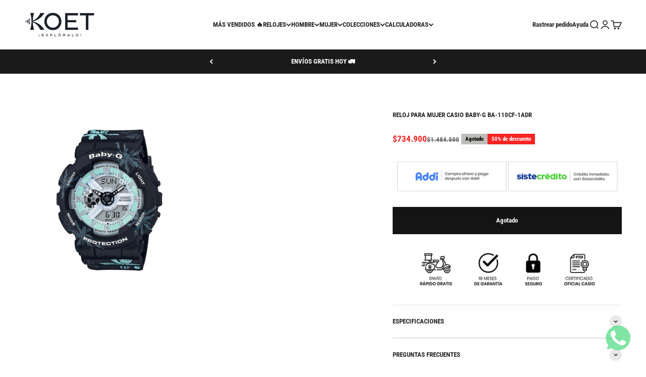

--- FILE ---
content_type: text/html; charset=utf-8
request_url: https://www.koetoficial.com/products/reloj-casio-ba-110cf-1adr
body_size: 40192
content:
<!doctype html>

<html lang="es" dir="ltr">
  <head>
    <meta charset="utf-8">
    <meta name="viewport" content="width=device-width, initial-scale=1.0, height=device-height, minimum-scale=1.0, maximum-scale=1.0">
    <meta name="theme-color" content="#fefefe">

    <title>Reloj CASIO BA-110CF-1ADR | RELOJESBABY-G | KOET OFICIAL</title><meta name="description" content="Reloj CASIO BA-110CF-1ADR en resina femenino. FUNCIONES: Resistente a impactos, hora mundial, 5 alarmas , temporizador, cronómetro de 1/100seg, señal horaria, calendario automático, cronometraje regular, formato de 12 a 24 horas. | RELOJESBABY-G | TAGG COLOMBIA"><link rel="canonical" href="https://www.koetoficial.com/products/reloj-casio-ba-110cf-1adr"><link rel="shortcut icon" href="//www.koetoficial.com/cdn/shop/files/favicon.png?v=1658953570&width=96">
      <link rel="apple-touch-icon" href="//www.koetoficial.com/cdn/shop/files/favicon.png?v=1658953570&width=180"><link rel="preconnect" href="https://cdn.shopify.com">
    <link rel="preconnect" href="https://fonts.shopifycdn.com" crossorigin>
    <link rel="dns-prefetch" href="https://productreviews.shopifycdn.com"><link rel="preload" href="//www.koetoficial.com/cdn/fonts/roboto/roboto_n9.0c184e6fa23f90226ecbf2340f41a7f829851913.woff2" as="font" type="font/woff2" crossorigin><link rel="preload" href="//www.koetoficial.com/cdn/fonts/roboto_condensed/robotocondensed_n7.0c73a613503672be244d2f29ab6ddd3fc3cc69ae.woff2" as="font" type="font/woff2" crossorigin><meta property="og:type" content="product">
  <meta property="og:title" content="RELOJ PARA MUJER CASIO BABY-G BA-110CF-1ADR">
  <meta property="product:price:amount" content="734.900">
  <meta property="product:price:currency" content="COP">
  <meta property="product:availability" content="out of stock"><meta property="og:image" content="http://www.koetoficial.com/cdn/shop/products/BA-110CF-1ADR_A.jpg?v=1757533799&width=2048">
  <meta property="og:image:secure_url" content="https://www.koetoficial.com/cdn/shop/products/BA-110CF-1ADR_A.jpg?v=1757533799&width=2048">
  <meta property="og:image:width" content="1000">
  <meta property="og:image:height" content="1200"><meta property="og:description" content="Reloj CASIO BA-110CF-1ADR en resina femenino. FUNCIONES: Resistente a impactos, hora mundial, 5 alarmas , temporizador, cronómetro de 1/100seg, señal horaria, calendario automático, cronometraje regular, formato de 12 a 24 horas. | RELOJESBABY-G | TAGG COLOMBIA"><meta property="og:url" content="https://www.koetoficial.com/products/reloj-casio-ba-110cf-1adr">
<meta property="og:site_name" content="KOET Oficial"><meta name="twitter:card" content="summary"><meta name="twitter:title" content="RELOJ PARA MUJER CASIO BABY-G BA-110CF-1ADR">
  <meta name="twitter:description" content="Reloj CASIO BA-110CF-1ADR en resina femenino FUNCIONES: Resistente a impactos, hora mundial, 5 alarmas , temporizador, cronómetro de 1/100seg, señal horaria, calendario automático, cronometraje regular, formato de 12 a 24 horas. BATERÍA: 2 años TAMAÑO CAJA EN MM: 46,3 x 43,4 x 15,8  PESO: 45gr MATERIAL MICA: Cristal mineral MATERIAL CAJA: Resina COLOR PULSO: Negro COLOR TABLERO: Azul TIPO CIERRE: Desplegable RESISTENCIA AL AGUA: Sí PROFUNDIDAD RESISTENCIA: Hasta 100mts PAÍS DE ORIGEN: Japón GARANTÍA: 12 Meses POLÍTICA DE DEVOLUCIÓN: Deben estar en perfecto estado tanto el producto como la caja externa y las etiquetas. El cliente cuenta con 15 días sobre la fecha de factura para devolver el producto especificando el número de la factura de compra y el motivo de la devolución."><meta name="twitter:image" content="https://www.koetoficial.com/cdn/shop/products/BA-110CF-1ADR_A.jpg?crop=center&height=1200&v=1757533799&width=1200">
  <meta name="twitter:image:alt" content="Reloj CASIO BA-110CF-1ADR - Reloj CASIO BA-110CF-1ADR - Tagg Colombia"><script async crossorigin fetchpriority="high" src="/cdn/shopifycloud/importmap-polyfill/es-modules-shim.2.4.0.js"></script>
<script type="application/ld+json">{"@context":"http:\/\/schema.org\/","@id":"\/products\/reloj-casio-ba-110cf-1adr#product","@type":"Product","brand":{"@type":"Brand","name":"BABY-G"},"category":"Relojes","description":"Reloj CASIO BA-110CF-1ADR en resina femenino FUNCIONES: Resistente a impactos, hora mundial, 5 alarmas , temporizador, cronómetro de 1\/100seg, señal horaria, calendario automático, cronometraje regular, formato de 12 a 24 horas. BATERÍA: 2 años TAMAÑO CAJA EN MM: 46,3 x 43,4 x 15,8  PESO: 45gr MATERIAL MICA: Cristal mineral MATERIAL CAJA: Resina COLOR PULSO: Negro COLOR TABLERO: Azul TIPO CIERRE: Desplegable RESISTENCIA AL AGUA: Sí PROFUNDIDAD RESISTENCIA: Hasta 100mts PAÍS DE ORIGEN: Japón GARANTÍA: 12 Meses POLÍTICA DE DEVOLUCIÓN: Deben estar en perfecto estado tanto el producto como la caja externa y las etiquetas. El cliente cuenta con 15 días sobre la fecha de factura para devolver el producto especificando el número de la factura de compra y el motivo de la devolución.","gtin":"4.55E+12","image":"https:\/\/www.koetoficial.com\/cdn\/shop\/products\/BA-110CF-1ADR_A.jpg?v=1757533799\u0026width=1920","name":"RELOJ PARA MUJER CASIO BABY-G BA-110CF-1ADR","offers":{"@id":"\/products\/reloj-casio-ba-110cf-1adr?variant=37092502995111#offer","@type":"Offer","availability":"http:\/\/schema.org\/OutOfStock","price":"734900.00","priceCurrency":"COP","url":"https:\/\/www.koetoficial.com\/products\/reloj-casio-ba-110cf-1adr?variant=37092502995111"},"sku":"BA-110CF-1ADR","url":"https:\/\/www.koetoficial.com\/products\/reloj-casio-ba-110cf-1adr"}</script><script type="application/ld+json">
  {
    "@context": "https://schema.org",
    "@type": "BreadcrumbList",
    "itemListElement": [{
        "@type": "ListItem",
        "position": 1,
        "name": "Inicio",
        "item": "https://www.koetoficial.com"
      },{
            "@type": "ListItem",
            "position": 2,
            "name": "RELOJ PARA MUJER CASIO BABY-G BA-110CF-1ADR",
            "item": "https://www.koetoficial.com/products/reloj-casio-ba-110cf-1adr"
          }]
  }
</script><style>/* Typography (heading) */
  @font-face {
  font-family: Roboto;
  font-weight: 900;
  font-style: normal;
  font-display: fallback;
  src: url("//www.koetoficial.com/cdn/fonts/roboto/roboto_n9.0c184e6fa23f90226ecbf2340f41a7f829851913.woff2") format("woff2"),
       url("//www.koetoficial.com/cdn/fonts/roboto/roboto_n9.7211b7d111ec948ac853161b9ab0c32728753cde.woff") format("woff");
}

@font-face {
  font-family: Roboto;
  font-weight: 900;
  font-style: italic;
  font-display: fallback;
  src: url("//www.koetoficial.com/cdn/fonts/roboto/roboto_i9.8bf6d9508a9a9d1b2375b9f0abd9bf21e05bfc81.woff2") format("woff2"),
       url("//www.koetoficial.com/cdn/fonts/roboto/roboto_i9.96d6ec64d624107ce21cf389327592d9f557d5b8.woff") format("woff");
}

/* Typography (body) */
  @font-face {
  font-family: "Roboto Condensed";
  font-weight: 700;
  font-style: normal;
  font-display: fallback;
  src: url("//www.koetoficial.com/cdn/fonts/roboto_condensed/robotocondensed_n7.0c73a613503672be244d2f29ab6ddd3fc3cc69ae.woff2") format("woff2"),
       url("//www.koetoficial.com/cdn/fonts/roboto_condensed/robotocondensed_n7.ef6ece86ba55f49c27c4904a493c283a40f3a66e.woff") format("woff");
}

@font-face {
  font-family: "Roboto Condensed";
  font-weight: 700;
  font-style: italic;
  font-display: fallback;
  src: url("//www.koetoficial.com/cdn/fonts/roboto_condensed/robotocondensed_i7.bed9f3a01efda68cdff8b63e6195c957a0da68cb.woff2") format("woff2"),
       url("//www.koetoficial.com/cdn/fonts/roboto_condensed/robotocondensed_i7.9ca5759a0bcf75a82b270218eab4c83ec254abf8.woff") format("woff");
}

@font-face {
  font-family: "Roboto Condensed";
  font-weight: 900;
  font-style: normal;
  font-display: fallback;
  src: url("//www.koetoficial.com/cdn/fonts/roboto_condensed/robotocondensed_n9.2b6d3562288db33acd2d1dd7f3b49bae17bf8c2a.woff2") format("woff2"),
       url("//www.koetoficial.com/cdn/fonts/roboto_condensed/robotocondensed_n9.2ac019136325b074bf3010b35c1b65b3b5a99a3f.woff") format("woff");
}

@font-face {
  font-family: "Roboto Condensed";
  font-weight: 900;
  font-style: italic;
  font-display: fallback;
  src: url("//www.koetoficial.com/cdn/fonts/roboto_condensed/robotocondensed_i9.448a06f2d912212fe102ab37cb53405bfc6a2ca9.woff2") format("woff2"),
       url("//www.koetoficial.com/cdn/fonts/roboto_condensed/robotocondensed_i9.37c39846f8343e24098a1d4e64d38fb191727db5.woff") format("woff");
}

:root {
    /**
     * ---------------------------------------------------------------------
     * SPACING VARIABLES
     *
     * We are using a spacing inspired from frameworks like Tailwind CSS.
     * ---------------------------------------------------------------------
     */
    --spacing-0-5: 0.125rem; /* 2px */
    --spacing-1: 0.25rem; /* 4px */
    --spacing-1-5: 0.375rem; /* 6px */
    --spacing-2: 0.5rem; /* 8px */
    --spacing-2-5: 0.625rem; /* 10px */
    --spacing-3: 0.75rem; /* 12px */
    --spacing-3-5: 0.875rem; /* 14px */
    --spacing-4: 1rem; /* 16px */
    --spacing-4-5: 1.125rem; /* 18px */
    --spacing-5: 1.25rem; /* 20px */
    --spacing-5-5: 1.375rem; /* 22px */
    --spacing-6: 1.5rem; /* 24px */
    --spacing-6-5: 1.625rem; /* 26px */
    --spacing-7: 1.75rem; /* 28px */
    --spacing-7-5: 1.875rem; /* 30px */
    --spacing-8: 2rem; /* 32px */
    --spacing-8-5: 2.125rem; /* 34px */
    --spacing-9: 2.25rem; /* 36px */
    --spacing-9-5: 2.375rem; /* 38px */
    --spacing-10: 2.5rem; /* 40px */
    --spacing-11: 2.75rem; /* 44px */
    --spacing-12: 3rem; /* 48px */
    --spacing-14: 3.5rem; /* 56px */
    --spacing-16: 4rem; /* 64px */
    --spacing-18: 4.5rem; /* 72px */
    --spacing-20: 5rem; /* 80px */
    --spacing-24: 6rem; /* 96px */
    --spacing-28: 7rem; /* 112px */
    --spacing-32: 8rem; /* 128px */
    --spacing-36: 9rem; /* 144px */
    --spacing-40: 10rem; /* 160px */
    --spacing-44: 11rem; /* 176px */
    --spacing-48: 12rem; /* 192px */
    --spacing-52: 13rem; /* 208px */
    --spacing-56: 14rem; /* 224px */
    --spacing-60: 15rem; /* 240px */
    --spacing-64: 16rem; /* 256px */
    --spacing-72: 18rem; /* 288px */
    --spacing-80: 20rem; /* 320px */
    --spacing-96: 24rem; /* 384px */

    /* Container */
    --container-max-width: 1600px;
    --container-narrow-max-width: 1350px;
    --container-gutter: var(--spacing-5);
    --section-outer-spacing-block: var(--spacing-8);
    --section-inner-max-spacing-block: var(--spacing-8);
    --section-inner-spacing-inline: var(--container-gutter);
    --section-stack-spacing-block: var(--spacing-8);

    /* Grid gutter */
    --grid-gutter: var(--spacing-5);

    /* Product list settings */
    --product-list-row-gap: var(--spacing-8);
    --product-list-column-gap: var(--grid-gutter);

    /* Form settings */
    --input-gap: var(--spacing-2);
    --input-height: 2.625rem;
    --input-padding-inline: var(--spacing-4);

    /* Other sizes */
    --sticky-area-height: calc(var(--sticky-announcement-bar-enabled, 0) * var(--announcement-bar-height, 0px) + var(--sticky-header-enabled, 0) * var(--header-height, 0px));

    /* RTL support */
    --transform-logical-flip: 1;
    --transform-origin-start: left;
    --transform-origin-end: right;

    /**
     * ---------------------------------------------------------------------
     * TYPOGRAPHY
     * ---------------------------------------------------------------------
     */

    /* Font properties */
    --heading-font-family: Roboto, sans-serif;
    --heading-font-weight: 900;
    --heading-font-style: normal;
    --heading-text-transform: normal;
    --heading-letter-spacing: -0.005em;
    --text-font-family: "Roboto Condensed", sans-serif;
    --text-font-weight: 700;
    --text-font-style: normal;
    --text-letter-spacing: 0.0em;

    /* Font sizes */
    --text-h0: 2.5rem;
    --text-h1: 1.75rem;
    --text-h2: 1.5rem;
    --text-h3: 1.375rem;
    --text-h4: 1.125rem;
    --text-h5: 1.125rem;
    --text-h6: 1rem;
    --text-xs: 0.6875rem;
    --text-sm: 0.75rem;
    --text-base: 0.875rem;
    --text-lg: 1.125rem;

    /**
     * ---------------------------------------------------------------------
     * COLORS
     * ---------------------------------------------------------------------
     */

    /* Color settings */--accent: 39 39 39;
    --text-primary: 39 39 39;
    --background-primary: 255 255 255;
    --dialog-background: 255 255 255;
    --border-color: var(--text-color, var(--text-primary)) / 0.12;

    /* Button colors */
    --button-background-primary: 39 39 39;
    --button-text-primary: 255 255 255;
    --button-background-secondary: 60 97 158;
    --button-text-secondary: 255 255 255;

    /* Status colors */
    --success-background: 238 241 235;
    --success-text: 112 138 92;
    --warning-background: 255 246 233;
    --warning-text: 255 183 74;
    --error-background: 254 231 231;
    --error-text: 248 58 58;

    /* Product colors */
    --on-sale-text: 247 36 36;
    --on-sale-badge-background: 247 36 36;
    --on-sale-badge-text: 255 255 255;
    --sold-out-badge-background: 190 189 185;
    --sold-out-badge-text: 0 0 0;
    --primary-badge-background: 39 39 39;
    --primary-badge-text: 255 255 255;
    --star-color: 255 183 74;
    --product-card-background: 255 255 255;
    --product-card-text: 39 39 39;

    /* Header colors */
    --header-background: 254 254 254;
    --header-text: 39 39 39;

    /* Footer colors */
    --footer-background: 39 39 39;
    --footer-text: 255 255 255;

    /* Rounded variables (used for border radius) */
    --rounded-xs: 0.0rem;
    --rounded-sm: 0.0rem;
    --rounded: 0.0rem;
    --rounded-lg: 0.0rem;
    --rounded-full: 9999px;

    --rounded-button: 0.0rem;
    --rounded-input: 0.0rem;

    /* Box shadow */
    --shadow-sm: 0 2px 8px rgb(var(--text-primary) / 0.0);
    --shadow: 0 5px 15px rgb(var(--text-primary) / 0.0);
    --shadow-md: 0 5px 30px rgb(var(--text-primary) / 0.0);
    --shadow-block: 0px -12px 50px rgb(var(--text-primary) / 0.0);

    /**
     * ---------------------------------------------------------------------
     * OTHER
     * ---------------------------------------------------------------------
     */

    --stagger-products-reveal-opacity: 0;
    --cursor-close-svg-url: url(//www.koetoficial.com/cdn/shop/t/68/assets/cursor-close.svg?v=147174565022153725511750253697);
    --cursor-zoom-in-svg-url: url(//www.koetoficial.com/cdn/shop/t/68/assets/cursor-zoom-in.svg?v=154953035094101115921750253697);
    --cursor-zoom-out-svg-url: url(//www.koetoficial.com/cdn/shop/t/68/assets/cursor-zoom-out.svg?v=16155520337305705181750253697);
    --checkmark-svg-url: url(//www.koetoficial.com/cdn/shop/t/68/assets/checkmark.svg?v=77552481021870063511750253697);
  }

  [dir="rtl"]:root {
    /* RTL support */
    --transform-logical-flip: -1;
    --transform-origin-start: right;
    --transform-origin-end: left;
  }

  @media screen and (min-width: 700px) {
    :root {
      /* Typography (font size) */
      --text-h0: 3.25rem;
      --text-h1: 2.25rem;
      --text-h2: 1.75rem;
      --text-h3: 1.625rem;
      --text-h4: 1.25rem;
      --text-h5: 1.25rem;
      --text-h6: 1.125rem;

      --text-xs: 0.6875rem;
      --text-sm: 0.75rem;
      --text-base: 0.8125rem;
      --text-lg: 1.0625rem;

      /* Spacing */
      --container-gutter: 2rem;
      --section-outer-spacing-block: var(--spacing-12);
      --section-inner-max-spacing-block: var(--spacing-10);
      --section-inner-spacing-inline: var(--spacing-12);
      --section-stack-spacing-block: var(--spacing-10);

      /* Grid gutter */
      --grid-gutter: var(--spacing-6);

      /* Product list settings */
      --product-list-row-gap: var(--spacing-12);

      /* Form settings */
      --input-gap: 1rem;
      --input-height: 3.125rem;
      --input-padding-inline: var(--spacing-5);
    }
  }

  @media screen and (min-width: 1000px) {
    :root {
      /* Spacing settings */
      --container-gutter: var(--spacing-12);
      --section-outer-spacing-block: var(--spacing-14);
      --section-inner-max-spacing-block: var(--spacing-12);
      --section-inner-spacing-inline: var(--spacing-16);
      --section-stack-spacing-block: var(--spacing-10);
    }
  }

  @media screen and (min-width: 1150px) {
    :root {
      /* Spacing settings */
      --container-gutter: var(--spacing-12);
      --section-outer-spacing-block: var(--spacing-14);
      --section-inner-max-spacing-block: var(--spacing-12);
      --section-inner-spacing-inline: var(--spacing-16);
      --section-stack-spacing-block: var(--spacing-12);
    }
  }

  @media screen and (min-width: 1400px) {
    :root {
      /* Typography (font size) */
      --text-h0: 4rem;
      --text-h1: 3rem;
      --text-h2: 2.5rem;
      --text-h3: 1.75rem;
      --text-h4: 1.5rem;
      --text-h5: 1.25rem;
      --text-h6: 1.25rem;

      --section-outer-spacing-block: var(--spacing-16);
      --section-inner-max-spacing-block: var(--spacing-14);
      --section-inner-spacing-inline: var(--spacing-18);
    }
  }

  @media screen and (min-width: 1600px) {
    :root {
      --section-outer-spacing-block: var(--spacing-16);
      --section-inner-max-spacing-block: var(--spacing-16);
      --section-inner-spacing-inline: var(--spacing-20);
    }
  }

  /**
   * ---------------------------------------------------------------------
   * LIQUID DEPENDANT CSS
   *
   * Our main CSS is Liquid free, but some very specific features depend on
   * theme settings, so we have them here
   * ---------------------------------------------------------------------
   */@media screen and (pointer: fine) {
        /* The !important are for the Shopify Payment button to ensure we override the default from Shopify styles */
        .button:not([disabled]):not(.button--outline):hover, .btn:not([disabled]):hover, .shopify-payment-button__button--unbranded:not([disabled]):hover {
          background-color: transparent !important;
          color: rgb(var(--button-outline-color) / var(--button-background-opacity, 1)) !important;
          box-shadow: inset 0 0 0 2px currentColor !important;
        }

        .button--outline:not([disabled]):hover {
          background: rgb(var(--button-background));
          color: rgb(var(--button-text-color));
          box-shadow: inset 0 0 0 2px rgb(var(--button-background));
        }
      }</style><script>
  // This allows to expose several variables to the global scope, to be used in scripts
  window.themeVariables = {
    settings: {
      showPageTransition: null,
      staggerProductsApparition: true,
      reduceDrawerAnimation: false,
      reduceMenuAnimation: false,
      headingApparition: "split_rotation",
      pageType: "product",
      moneyFormat: "\u003cspan class=money\u003e${{ amount_no_decimals_with_comma_separator }}\u003c\/span\u003e",
      moneyWithCurrencyFormat: "\u003cspan class=money\u003e${{ amount_no_decimals_with_comma_separator }} COP\u003c\/span\u003e",
      currencyCodeEnabled: false,
      cartType: "drawer",
      showDiscount: true,
      discountMode: "percentage",
      pageBackground: "#ffffff",
      textColor: "#272727"
    },

    strings: {
      accessibilityClose: "Cerrar",
      accessibilityNext: "Siguiente",
      accessibilityPrevious: "Anterior",
      closeGallery: "Cerrar galería",
      zoomGallery: "Zoom",
      errorGallery: "No se puede cargar la imagen",
      searchNoResults: "No se encontraron resultados.",
      addOrderNote: "Añadir nota al pedido",
      editOrderNote: "Editar nota del pedido",
      shippingEstimatorNoResults: "No hacemos envíos a tu dirección.",
      shippingEstimatorOneResult: "Hay una tarifa de gastos de envío para tu dirección:",
      shippingEstimatorMultipleResults: "Hay varias tarifas de gastos de envío para tu dirección:",
      shippingEstimatorError: "Se produjo un error al recuperar las tarifas de gastos de envío:"
    },

    breakpoints: {
      'sm': 'screen and (min-width: 700px)',
      'md': 'screen and (min-width: 1000px)',
      'lg': 'screen and (min-width: 1150px)',
      'xl': 'screen and (min-width: 1400px)',

      'sm-max': 'screen and (max-width: 699px)',
      'md-max': 'screen and (max-width: 999px)',
      'lg-max': 'screen and (max-width: 1149px)',
      'xl-max': 'screen and (max-width: 1399px)'
    }
  };

  // For detecting native share
  document.documentElement.classList.add(`native-share--${navigator.share ? 'enabled' : 'disabled'}`);// We save the product ID in local storage to be eventually used for recently viewed section
    try {
      const recentlyViewedProducts = new Set(JSON.parse(localStorage.getItem('theme:recently-viewed-products') || '[]'));

      recentlyViewedProducts.delete(5968475586727); // Delete first to re-move the product
      recentlyViewedProducts.add(5968475586727);

      localStorage.setItem('theme:recently-viewed-products', JSON.stringify(Array.from(recentlyViewedProducts.values()).reverse()));
    } catch (e) {
      // Safari in private mode does not allow setting item, we silently fail
    }</script><script type="importmap">{
        "imports": {
          "vendor": "//www.koetoficial.com/cdn/shop/t/68/assets/vendor.min.js?v=166563502121812900551750253660",
          "theme": "//www.koetoficial.com/cdn/shop/t/68/assets/theme.js?v=13159901232634706651750253660",
          "photoswipe": "//www.koetoficial.com/cdn/shop/t/68/assets/photoswipe.min.js?v=13374349288281597431750253660"
        }
      }
    </script>

    <script type="module" src="//www.koetoficial.com/cdn/shop/t/68/assets/vendor.min.js?v=166563502121812900551750253660"></script>
    <script type="module" src="//www.koetoficial.com/cdn/shop/t/68/assets/theme.js?v=13159901232634706651750253660"></script>

    <script>window.performance && window.performance.mark && window.performance.mark('shopify.content_for_header.start');</script><meta name="google-site-verification" content="sxSj6OV7JrQlITahyo8UT77dHuR3jE95SsnCcEjjAEE">
<meta id="shopify-digital-wallet" name="shopify-digital-wallet" content="/43802230951/digital_wallets/dialog">
<link rel="alternate" type="application/json+oembed" href="https://www.koetoficial.com/products/reloj-casio-ba-110cf-1adr.oembed">
<script async="async" src="/checkouts/internal/preloads.js?locale=es-CO"></script>
<script id="shopify-features" type="application/json">{"accessToken":"f559931d71722b13d23f78b7a4665273","betas":["rich-media-storefront-analytics"],"domain":"www.koetoficial.com","predictiveSearch":true,"shopId":43802230951,"locale":"es"}</script>
<script>var Shopify = Shopify || {};
Shopify.shop = "multimarcas-statur.myshopify.com";
Shopify.locale = "es";
Shopify.currency = {"active":"COP","rate":"1.0"};
Shopify.country = "CO";
Shopify.theme = {"name":"IMPACT-KOET-ACTUALIZADO-JUNIO-2025","id":152258117888,"schema_name":"Impact","schema_version":"6.8.0","theme_store_id":1190,"role":"main"};
Shopify.theme.handle = "null";
Shopify.theme.style = {"id":null,"handle":null};
Shopify.cdnHost = "www.koetoficial.com/cdn";
Shopify.routes = Shopify.routes || {};
Shopify.routes.root = "/";</script>
<script type="module">!function(o){(o.Shopify=o.Shopify||{}).modules=!0}(window);</script>
<script>!function(o){function n(){var o=[];function n(){o.push(Array.prototype.slice.apply(arguments))}return n.q=o,n}var t=o.Shopify=o.Shopify||{};t.loadFeatures=n(),t.autoloadFeatures=n()}(window);</script>
<script id="shop-js-analytics" type="application/json">{"pageType":"product"}</script>
<script defer="defer" async type="module" src="//www.koetoficial.com/cdn/shopifycloud/shop-js/modules/v2/client.init-shop-cart-sync_2Gr3Q33f.es.esm.js"></script>
<script defer="defer" async type="module" src="//www.koetoficial.com/cdn/shopifycloud/shop-js/modules/v2/chunk.common_noJfOIa7.esm.js"></script>
<script defer="defer" async type="module" src="//www.koetoficial.com/cdn/shopifycloud/shop-js/modules/v2/chunk.modal_Deo2FJQo.esm.js"></script>
<script type="module">
  await import("//www.koetoficial.com/cdn/shopifycloud/shop-js/modules/v2/client.init-shop-cart-sync_2Gr3Q33f.es.esm.js");
await import("//www.koetoficial.com/cdn/shopifycloud/shop-js/modules/v2/chunk.common_noJfOIa7.esm.js");
await import("//www.koetoficial.com/cdn/shopifycloud/shop-js/modules/v2/chunk.modal_Deo2FJQo.esm.js");

  window.Shopify.SignInWithShop?.initShopCartSync?.({"fedCMEnabled":true,"windoidEnabled":true});

</script>
<script>(function() {
  var isLoaded = false;
  function asyncLoad() {
    if (isLoaded) return;
    isLoaded = true;
    var urls = ["https:\/\/seo.apps.avada.io\/avada-seo-installed.js?shop=multimarcas-statur.myshopify.com","https:\/\/cdn.shopify.com\/s\/files\/1\/0033\/3538\/9233\/files\/pushdaddy_a3.js?shop=multimarcas-statur.myshopify.com","https:\/\/cdn.shopify.com\/s\/files\/1\/0033\/3538\/9233\/files\/pushdaddy_a7.js?shop=multimarcas-statur.myshopify.com","https:\/\/cdn.shopify.com\/s\/files\/1\/0033\/3538\/9233\/files\/pushdaddy_a7_livechat.js?shop=multimarcas-statur.myshopify.com","https:\/\/cdn.shopify.com\/s\/files\/1\/0033\/3538\/9233\/files\/pushdaddy_a7_livechat1_new2.js?v=1707659950\u0026shop=multimarcas-statur.myshopify.com","https:\/\/chimpstatic.com\/mcjs-connected\/js\/users\/d89bdc66d8ab76e43ef74b24e\/c2d6aa028fb7f3325c8eddd7e.js?shop=multimarcas-statur.myshopify.com","https:\/\/cdn2.hextom.com\/js\/smartpushmarketing.js?shop=multimarcas-statur.myshopify.com","https:\/\/cdn-bundler.nice-team.net\/app\/js\/bundler.js?shop=multimarcas-statur.myshopify.com"];
    for (var i = 0; i < urls.length; i++) {
      var s = document.createElement('script');
      s.type = 'text/javascript';
      s.async = true;
      s.src = urls[i];
      var x = document.getElementsByTagName('script')[0];
      x.parentNode.insertBefore(s, x);
    }
  };
  if(window.attachEvent) {
    window.attachEvent('onload', asyncLoad);
  } else {
    window.addEventListener('load', asyncLoad, false);
  }
})();</script>
<script id="__st">var __st={"a":43802230951,"offset":-18000,"reqid":"d1f010d5-657e-4f8c-9235-bbef6a488aad-1769033908","pageurl":"www.koetoficial.com\/products\/reloj-casio-ba-110cf-1adr","u":"e14877ad4bf9","p":"product","rtyp":"product","rid":5968475586727};</script>
<script>window.ShopifyPaypalV4VisibilityTracking = true;</script>
<script id="captcha-bootstrap">!function(){'use strict';const t='contact',e='account',n='new_comment',o=[[t,t],['blogs',n],['comments',n],[t,'customer']],c=[[e,'customer_login'],[e,'guest_login'],[e,'recover_customer_password'],[e,'create_customer']],r=t=>t.map((([t,e])=>`form[action*='/${t}']:not([data-nocaptcha='true']) input[name='form_type'][value='${e}']`)).join(','),a=t=>()=>t?[...document.querySelectorAll(t)].map((t=>t.form)):[];function s(){const t=[...o],e=r(t);return a(e)}const i='password',u='form_key',d=['recaptcha-v3-token','g-recaptcha-response','h-captcha-response',i],f=()=>{try{return window.sessionStorage}catch{return}},m='__shopify_v',_=t=>t.elements[u];function p(t,e,n=!1){try{const o=window.sessionStorage,c=JSON.parse(o.getItem(e)),{data:r}=function(t){const{data:e,action:n}=t;return t[m]||n?{data:e,action:n}:{data:t,action:n}}(c);for(const[e,n]of Object.entries(r))t.elements[e]&&(t.elements[e].value=n);n&&o.removeItem(e)}catch(o){console.error('form repopulation failed',{error:o})}}const l='form_type',E='cptcha';function T(t){t.dataset[E]=!0}const w=window,h=w.document,L='Shopify',v='ce_forms',y='captcha';let A=!1;((t,e)=>{const n=(g='f06e6c50-85a8-45c8-87d0-21a2b65856fe',I='https://cdn.shopify.com/shopifycloud/storefront-forms-hcaptcha/ce_storefront_forms_captcha_hcaptcha.v1.5.2.iife.js',D={infoText:'Protegido por hCaptcha',privacyText:'Privacidad',termsText:'Términos'},(t,e,n)=>{const o=w[L][v],c=o.bindForm;if(c)return c(t,g,e,D).then(n);var r;o.q.push([[t,g,e,D],n]),r=I,A||(h.body.append(Object.assign(h.createElement('script'),{id:'captcha-provider',async:!0,src:r})),A=!0)});var g,I,D;w[L]=w[L]||{},w[L][v]=w[L][v]||{},w[L][v].q=[],w[L][y]=w[L][y]||{},w[L][y].protect=function(t,e){n(t,void 0,e),T(t)},Object.freeze(w[L][y]),function(t,e,n,w,h,L){const[v,y,A,g]=function(t,e,n){const i=e?o:[],u=t?c:[],d=[...i,...u],f=r(d),m=r(i),_=r(d.filter((([t,e])=>n.includes(e))));return[a(f),a(m),a(_),s()]}(w,h,L),I=t=>{const e=t.target;return e instanceof HTMLFormElement?e:e&&e.form},D=t=>v().includes(t);t.addEventListener('submit',(t=>{const e=I(t);if(!e)return;const n=D(e)&&!e.dataset.hcaptchaBound&&!e.dataset.recaptchaBound,o=_(e),c=g().includes(e)&&(!o||!o.value);(n||c)&&t.preventDefault(),c&&!n&&(function(t){try{if(!f())return;!function(t){const e=f();if(!e)return;const n=_(t);if(!n)return;const o=n.value;o&&e.removeItem(o)}(t);const e=Array.from(Array(32),(()=>Math.random().toString(36)[2])).join('');!function(t,e){_(t)||t.append(Object.assign(document.createElement('input'),{type:'hidden',name:u})),t.elements[u].value=e}(t,e),function(t,e){const n=f();if(!n)return;const o=[...t.querySelectorAll(`input[type='${i}']`)].map((({name:t})=>t)),c=[...d,...o],r={};for(const[a,s]of new FormData(t).entries())c.includes(a)||(r[a]=s);n.setItem(e,JSON.stringify({[m]:1,action:t.action,data:r}))}(t,e)}catch(e){console.error('failed to persist form',e)}}(e),e.submit())}));const S=(t,e)=>{t&&!t.dataset[E]&&(n(t,e.some((e=>e===t))),T(t))};for(const o of['focusin','change'])t.addEventListener(o,(t=>{const e=I(t);D(e)&&S(e,y())}));const B=e.get('form_key'),M=e.get(l),P=B&&M;t.addEventListener('DOMContentLoaded',(()=>{const t=y();if(P)for(const e of t)e.elements[l].value===M&&p(e,B);[...new Set([...A(),...v().filter((t=>'true'===t.dataset.shopifyCaptcha))])].forEach((e=>S(e,t)))}))}(h,new URLSearchParams(w.location.search),n,t,e,['guest_login'])})(!0,!1)}();</script>
<script integrity="sha256-4kQ18oKyAcykRKYeNunJcIwy7WH5gtpwJnB7kiuLZ1E=" data-source-attribution="shopify.loadfeatures" defer="defer" src="//www.koetoficial.com/cdn/shopifycloud/storefront/assets/storefront/load_feature-a0a9edcb.js" crossorigin="anonymous"></script>
<script data-source-attribution="shopify.dynamic_checkout.dynamic.init">var Shopify=Shopify||{};Shopify.PaymentButton=Shopify.PaymentButton||{isStorefrontPortableWallets:!0,init:function(){window.Shopify.PaymentButton.init=function(){};var t=document.createElement("script");t.src="https://www.koetoficial.com/cdn/shopifycloud/portable-wallets/latest/portable-wallets.es.js",t.type="module",document.head.appendChild(t)}};
</script>
<script data-source-attribution="shopify.dynamic_checkout.buyer_consent">
  function portableWalletsHideBuyerConsent(e){var t=document.getElementById("shopify-buyer-consent"),n=document.getElementById("shopify-subscription-policy-button");t&&n&&(t.classList.add("hidden"),t.setAttribute("aria-hidden","true"),n.removeEventListener("click",e))}function portableWalletsShowBuyerConsent(e){var t=document.getElementById("shopify-buyer-consent"),n=document.getElementById("shopify-subscription-policy-button");t&&n&&(t.classList.remove("hidden"),t.removeAttribute("aria-hidden"),n.addEventListener("click",e))}window.Shopify?.PaymentButton&&(window.Shopify.PaymentButton.hideBuyerConsent=portableWalletsHideBuyerConsent,window.Shopify.PaymentButton.showBuyerConsent=portableWalletsShowBuyerConsent);
</script>
<script>
  function portableWalletsCleanup(e){e&&e.src&&console.error("Failed to load portable wallets script "+e.src);var t=document.querySelectorAll("shopify-accelerated-checkout .shopify-payment-button__skeleton, shopify-accelerated-checkout-cart .wallet-cart-button__skeleton"),e=document.getElementById("shopify-buyer-consent");for(let e=0;e<t.length;e++)t[e].remove();e&&e.remove()}function portableWalletsNotLoadedAsModule(e){e instanceof ErrorEvent&&"string"==typeof e.message&&e.message.includes("import.meta")&&"string"==typeof e.filename&&e.filename.includes("portable-wallets")&&(window.removeEventListener("error",portableWalletsNotLoadedAsModule),window.Shopify.PaymentButton.failedToLoad=e,"loading"===document.readyState?document.addEventListener("DOMContentLoaded",window.Shopify.PaymentButton.init):window.Shopify.PaymentButton.init())}window.addEventListener("error",portableWalletsNotLoadedAsModule);
</script>

<script type="module" src="https://www.koetoficial.com/cdn/shopifycloud/portable-wallets/latest/portable-wallets.es.js" onError="portableWalletsCleanup(this)" crossorigin="anonymous"></script>
<script nomodule>
  document.addEventListener("DOMContentLoaded", portableWalletsCleanup);
</script>

<link id="shopify-accelerated-checkout-styles" rel="stylesheet" media="screen" href="https://www.koetoficial.com/cdn/shopifycloud/portable-wallets/latest/accelerated-checkout-backwards-compat.css" crossorigin="anonymous">
<style id="shopify-accelerated-checkout-cart">
        #shopify-buyer-consent {
  margin-top: 1em;
  display: inline-block;
  width: 100%;
}

#shopify-buyer-consent.hidden {
  display: none;
}

#shopify-subscription-policy-button {
  background: none;
  border: none;
  padding: 0;
  text-decoration: underline;
  font-size: inherit;
  cursor: pointer;
}

#shopify-subscription-policy-button::before {
  box-shadow: none;
}

      </style>

<script>window.performance && window.performance.mark && window.performance.mark('shopify.content_for_header.end');</script>
<link href="//www.koetoficial.com/cdn/shop/t/68/assets/theme.css?v=18654040077085089121750253660" rel="stylesheet" type="text/css" media="all" /><!-- BEGIN app block: shopify://apps/klaviyo-email-marketing-sms/blocks/klaviyo-onsite-embed/2632fe16-c075-4321-a88b-50b567f42507 -->












  <script async src="https://static.klaviyo.com/onsite/js/REwNxC/klaviyo.js?company_id=REwNxC"></script>
  <script>!function(){if(!window.klaviyo){window._klOnsite=window._klOnsite||[];try{window.klaviyo=new Proxy({},{get:function(n,i){return"push"===i?function(){var n;(n=window._klOnsite).push.apply(n,arguments)}:function(){for(var n=arguments.length,o=new Array(n),w=0;w<n;w++)o[w]=arguments[w];var t="function"==typeof o[o.length-1]?o.pop():void 0,e=new Promise((function(n){window._klOnsite.push([i].concat(o,[function(i){t&&t(i),n(i)}]))}));return e}}})}catch(n){window.klaviyo=window.klaviyo||[],window.klaviyo.push=function(){var n;(n=window._klOnsite).push.apply(n,arguments)}}}}();</script>

  
    <script id="viewed_product">
      if (item == null) {
        var _learnq = _learnq || [];

        var MetafieldReviews = null
        var MetafieldYotpoRating = null
        var MetafieldYotpoCount = null
        var MetafieldLooxRating = null
        var MetafieldLooxCount = null
        var okendoProduct = null
        var okendoProductReviewCount = null
        var okendoProductReviewAverageValue = null
        try {
          // The following fields are used for Customer Hub recently viewed in order to add reviews.
          // This information is not part of __kla_viewed. Instead, it is part of __kla_viewed_reviewed_items
          MetafieldReviews = {};
          MetafieldYotpoRating = null
          MetafieldYotpoCount = null
          MetafieldLooxRating = null
          MetafieldLooxCount = null

          okendoProduct = null
          // If the okendo metafield is not legacy, it will error, which then requires the new json formatted data
          if (okendoProduct && 'error' in okendoProduct) {
            okendoProduct = null
          }
          okendoProductReviewCount = okendoProduct ? okendoProduct.reviewCount : null
          okendoProductReviewAverageValue = okendoProduct ? okendoProduct.reviewAverageValue : null
        } catch (error) {
          console.error('Error in Klaviyo onsite reviews tracking:', error);
        }

        var item = {
          Name: "RELOJ PARA MUJER CASIO BABY-G BA-110CF-1ADR",
          ProductID: 5968475586727,
          Categories: ["Reloj de dama","Reloj para mujer de moda"],
          ImageURL: "https://www.koetoficial.com/cdn/shop/products/BA-110CF-1ADR_A_grande.jpg?v=1757533799",
          URL: "https://www.koetoficial.com/products/reloj-casio-ba-110cf-1adr",
          Brand: "BABY-G",
          Price: "$734.900",
          Value: "734.900",
          CompareAtPrice: "$1.484.500"
        };
        _learnq.push(['track', 'Viewed Product', item]);
        _learnq.push(['trackViewedItem', {
          Title: item.Name,
          ItemId: item.ProductID,
          Categories: item.Categories,
          ImageUrl: item.ImageURL,
          Url: item.URL,
          Metadata: {
            Brand: item.Brand,
            Price: item.Price,
            Value: item.Value,
            CompareAtPrice: item.CompareAtPrice
          },
          metafields:{
            reviews: MetafieldReviews,
            yotpo:{
              rating: MetafieldYotpoRating,
              count: MetafieldYotpoCount,
            },
            loox:{
              rating: MetafieldLooxRating,
              count: MetafieldLooxCount,
            },
            okendo: {
              rating: okendoProductReviewAverageValue,
              count: okendoProductReviewCount,
            }
          }
        }]);
      }
    </script>
  




  <script>
    window.klaviyoReviewsProductDesignMode = false
  </script>







<!-- END app block --><!-- BEGIN app block: shopify://apps/microsoft-clarity/blocks/clarity_js/31c3d126-8116-4b4a-8ba1-baeda7c4aeea -->
<script type="text/javascript">
  (function (c, l, a, r, i, t, y) {
    c[a] = c[a] || function () { (c[a].q = c[a].q || []).push(arguments); };
    t = l.createElement(r); t.async = 1; t.src = "https://www.clarity.ms/tag/" + i + "?ref=shopify";
    y = l.getElementsByTagName(r)[0]; y.parentNode.insertBefore(t, y);

    c.Shopify.loadFeatures([{ name: "consent-tracking-api", version: "0.1" }], error => {
      if (error) {
        console.error("Error loading Shopify features:", error);
        return;
      }

      c[a]('consentv2', {
        ad_Storage: c.Shopify.customerPrivacy.marketingAllowed() ? "granted" : "denied",
        analytics_Storage: c.Shopify.customerPrivacy.analyticsProcessingAllowed() ? "granted" : "denied",
      });
    });

    l.addEventListener("visitorConsentCollected", function (e) {
      c[a]('consentv2', {
        ad_Storage: e.detail.marketingAllowed ? "granted" : "denied",
        analytics_Storage: e.detail.analyticsAllowed ? "granted" : "denied",
      });
    });
  })(window, document, "clarity", "script", "tta58dfv5t");
</script>



<!-- END app block --><!-- BEGIN app block: shopify://apps/microsoft-clarity/blocks/brandAgents_js/31c3d126-8116-4b4a-8ba1-baeda7c4aeea -->





<!-- END app block --><!-- BEGIN app block: shopify://apps/bundler/blocks/bundler-script-append/7a6ae1b8-3b16-449b-8429-8bb89a62c664 --><script defer="defer">
	/**	Bundler script loader, version number: 2.0 */
	(function(){
		var loadScript=function(a,b){var c=document.createElement("script");c.type="text/javascript",c.readyState?c.onreadystatechange=function(){("loaded"==c.readyState||"complete"==c.readyState)&&(c.onreadystatechange=null,b())}:c.onload=function(){b()},c.src=a,document.getElementsByTagName("head")[0].appendChild(c)};
		appendScriptUrl('multimarcas-statur.myshopify.com');

		// get script url and append timestamp of last change
		function appendScriptUrl(shop) {

			var timeStamp = Math.floor(Date.now() / (1000*1*1));
			var timestampUrl = 'https://bundler.nice-team.net/app/shop/status/'+shop+'.js?'+timeStamp;

			loadScript(timestampUrl, function() {
				// append app script
				if (typeof bundler_settings_updated == 'undefined') {
					console.log('settings are undefined');
					bundler_settings_updated = 'default-by-script';
				}
				var scriptUrl = "https://cdn-bundler.nice-team.net/app/js/bundler-script.js?shop="+shop+"&"+bundler_settings_updated;
				loadScript(scriptUrl, function(){});
			});
		}
	})();

	var BndlrScriptAppended = true;
	
</script>

<!-- END app block --><!-- BEGIN app block: shopify://apps/analyzely-google-analytics-4/blocks/analyzely/b3a3a697-6f42-4507-a5ae-c447f6da2c9d -->

  <!-- Global site tag (gtag.js) - Google Analytics -->
  <script
    async
    src="https://www.googletagmanager.com/gtag/js?id=G-LBG6TT95VX&l=analyzelyDataLayer"
  ></script>
  <script>
    // save analyzely data to session storage if available
    sessionStorage.setItem('groPulseAnalyzelyData', JSON.stringify({"serverSideEvent":{"measurementSecret":"mbRA6HtaRFGXlp3Rj_vavw","isEnable":true},"googleAccount":{"selectedAccount":"249705886","selectedProperty":"342780720"},"trackingConsent":{"isEnable":false},"_id":"67aa6583677dbeeff06cb54c","shopName":"multimarcas-statur.myshopify.com","__v":0,"analyticsVersion":"ga4","createdAt":"2025-02-10T20:45:55.823Z","dashboardAppEmbeddedStatus":true,"isECActive":false,"isManually":false,"isShippingAdded":false,"isTaxAdded":false,"measurementId":"G-LBG6TT95VX","selectedDataLayer":["viewCategory","viewContent","search","addToCart","initiateCheckout","addShippingInfo","addPaymentInfo","purchase","refund"],"updatedAt":"2025-02-27T14:27:14.181Z"}));

    const isGroPulseAnalyzelyWebPixelLoaded = Boolean(sessionStorage.getItem("isGroPulseAnalyzelyWebPixelLoaded"));

    window.analyzelyDataLayer = window.analyzelyDataLayer || [];
    function analyzelyGtag() {
      analyzelyDataLayer.push(arguments);
    }

    window.Shopify.loadFeatures([
      {
        name: "consent-tracking-api",
        version: "0.1"
      }
    ], (error) => {
      if (error) {
        throw error;
      }

      const analyzelyTrackingConsentStatus = false;

      if(!analyzelyTrackingConsentStatus){
        const event = new Event("analyzely_consent_set");
        window.dispatchEvent(event);
        return;
      }

      const isTrackingConsentGiven = Shopify.customerPrivacy.userCanBeTracked();
      if (isTrackingConsentGiven) {
        analyzelyGtag('consent', 'default', {
          'ad_storage': 'granted',
          'ad_user_data': 'granted',
          'ad_personalization': 'granted',
          'analytics_storage': 'granted'
        });
      }
      else{
        analyzelyGtag('consent', 'default', {
          'ad_storage': 'denied',
          'ad_user_data': 'denied',
          'ad_personalization': 'denied',
          'analytics_storage': 'denied'
        });
      }
      document.addEventListener("visitorConsentCollected", (event) => {
      if(event.detail.analyticsAllowed) {
        analyzelyGtag('consent', 'update', {
          'ad_storage': 'granted',
          'ad_user_data': 'granted',
          'ad_personalization': 'granted',
          'analytics_storage': 'granted'
        });
      }
      else {
        analyzelyGtag('consent', 'update', {
          'ad_storage': 'denied',
          'ad_user_data': 'denied',
          'ad_personalization': 'denied',
          'analytics_storage': 'denied'
        });
      }
      });
      const event = new Event("analyzely_consent_set");
      window.dispatchEvent(event);
    });

    window.addEventListener("analyzely_consent_set", () => {
      analyzelyGtag('js', new Date());
      analyzelyGtag('config', 'G-LBG6TT95VX');const analyzelyClientIdPromise = new Promise(resolve => {
          analyzelyGtag('get', 'G-LBG6TT95VX', 'client_id', resolve)
        });

        const analyzelySessionIdPromise = new Promise(resolve => {
          analyzelyGtag('get', 'G-LBG6TT95VX', 'session_id', resolve)
        });

        const analyzeyTokenSaveHandler = function(token, analyzelyClientId, analyzelySessionId) {
          localStorage.setItem('analyzely_sse', JSON.stringify({token, analyzelyClientId, analyzelySessionId}))
        }

        Promise.all([analyzelyClientIdPromise, analyzelySessionIdPromise]).then(([analyzelyClientId, analyzelySessionId]) => {
          fetch('/cart/update.js', {
            method: 'POST',
            headers: {
              'Content-Type': 'application/json'
            },
            body: JSON.stringify(
              {
                attributes: {
                  analyzely_sse: JSON.stringify(
                    {analyzelyClientId, analyzelySessionId}
                  )
                }
              }
            )
          }).then((response) => response.json()).then(({token}) => analyzeyTokenSaveHandler(token, analyzelyClientId, analyzelySessionId));
        });const startEvent = new Event("analyzely_start_tracking");
      if (document.readyState === "complete") {
        window.dispatchEvent(startEvent);
      } else {
        window.addEventListener("load", () => window.dispatchEvent(startEvent));
      }
    })
  </script>

  <script>
    window.analyzelyGtag = window.analyzelyGtag || function () {};
  </script>

    
      <script>

        window.addEventListener("analyzely_start_tracking", () => {
          (function() {
            let variantTitle = "";variantTitle = `Default Title`;const itemCategoryList = {};itemCategoryList['item_category'] = `Reloj de dama`;
              itemCategoryList['item_category2'] = "Reloj para mujer de moda";let itemCategories = [];

            Object.values(itemCategoryList).forEach(singleitem => itemCategories.push(singleitem))

            itemCategories = itemCategories.join("/");


            analyzelyGtag('event', 'view_item', {
              "items": [
                {
                  item_id: "5968475586727",
                  item_name: `RELOJ PARA MUJER CASIO BABY-G BA-110CF-1ADR`,
                  currency: Shopify.currency.active || ShopifyAnalytics.meta.currency,
                  item_brand: `BABY-G`,
                  item_category: itemCategories,
                  item_variant: variantTitle,
                  price: 734900.0
                }
              ]
            });
          })()
        })
      </script>
    
  



<!-- END app block --><!-- BEGIN app block: shopify://apps/pushdaddy-whatsapp-chat-api/blocks/app-embed/e3f2054d-bf7b-4e63-8db3-00712592382c -->
  
<script>
   var random_numberyryt = "id" + Math.random().toString(16).slice(2);
</script>

 <div id="shopify-block-placeholder_pdaddychat" class="shopify-block shopify-app-block" data-block-handle="app-embed">
 </div>

<script>
  document.getElementById('shopify-block-placeholder_pdaddychat').id = 'shopify-block-' + random_numberyryt;
if (!window.wwhatsappJs_new2a) {
    try {
        window.wwhatsappJs_new2a = {};
        wwhatsappJs_new2a.WhatsApp_new2a = {
            metafields: {
                shop: "multimarcas-statur.myshopify.com",
                settings: {"block_order":["15000210007"],"blocks":{"15000210007":{"disabled":"0","number":"573182710682","name":"James-1","label":"Support","avatar":"https://cdn.shopify.com/s/files/1/0033/3538/9233/files/Female-1.png?v=1628343022","online":"0","timezone":"Europe/Rome","cid":"15000210007","ciiid":"164208","websiteee":"koetoficial.com","sunday":{"enabled":"1","range":"0,1439"},"monday":{"enabled":"1","range":"0,1439"},"tuesday":{"enabled":"1","range":"0,1439"},"wednesday":{"enabled":"1","range":"0,1439"},"thursday":{"enabled":"1","range":"0,1439"},"friday":{"enabled":"1","range":"0,1439"},"saturday":{"enabled":"1","range":"0,1439"},"offline":"Actualmente fuera de línea. Volveremos pronto","chat":{"enabled":"1","greeting":"¡Hola! James aquí del equipo de soporte. para el estado del pedido, proporcione su número de pedido e ingrese, para cualquier otra cosa, escriba un mensaje y chatee conmigo"},"message":"Hola, me gustaria hacer una compra pero requiero asesoria personalizada ⌚","page_url":"0"}},"style":{"pattern":"100","customized":{"enabled":"1","color":"#EAD7BA","background":"#102033","background_img":"","svg_color":"","background_img_main":"https://cdn.shopify.com/s/files/1/0033/3538/9233/files/504.png","button_animation":"","background_pic_header":"https://cdn.shopify.com/s/files/1/0033/3538/9233/files/pexels-photo-414144888.png","auto_start":"9999000","hide_buttonsx":"0","icon_width":"60","chat_width":"376","border_radius":"50","icon_position":"50","compact_normal":"2","secondary_button":"0","secondary_button_link":"","secondary_text":"","pages_display":"/pages/,/,/collections/,/products/,/cart/,/orders/,/checkouts/,/blogs/,/password/","updown_bottom":"20","labelradius":"8","updown_bottom_m":"20","updown_bottom2":"0","widget_optin":"","leftright_label":"0","updown_share":"30","secondary_button_bgcolor":"#FFFFFF","secondary_button_tcolor":"#0084FF","secondary_button_lcolor":"#0084FF","leftt_rightt":"2","leftt_rightt_sec":"12","animation_count":"onlythree","font_weight":"600","animation_iteration":"3","extend_header_img":"1","font":"Muli","font_size":"16","abandned_cart_enabled":"1","auto_hide_share":"10000000000","auto_hide_chat":"999999999000","final_leftright_second_position":"left","remove_bottom":"1","header_text_color":"","header_bg_color":"#","pushnotifiction":"1","share_icons_display":"Whatsapp","share_size":"40","share_radius":"0","svg_yes":"0","svg_yes_icon":"0","share_trans":"0","what_bg":"","body_bgcolor":"","abandoned_kakkar":"0","shadow_yn":"0","mobile_label_yn":"1","google_ec":"whatsapp_pushdaddy","google_el":"whatsapp_pushdaddy","google_ea":"whatsapp_pushdaddy","fpixel_en":"whatsapp_pushdaddy","insta_username":"","fb_username":"","email_username":"","faq_yn":"0","chatbox_radius":"8","clicktcart_text":"Estamos disponibles las 24 horas, los 7 días de la semana para charlar. siéntete libre de chatear","live_whatsapp":"1","live_whatsapp_mobile":"1","bot_yn":"0","advance_bot":"0","botus":"1","clicktcart_anim_c":"pwapp-onlyonce","clicktcart":"0","ctaction_animation":"pwapp-bounce","order_conf":false,"whatsapp_yn":"0","header_posit_img":"center","remove_bg":"0","img_cntt":"10000000000000000","ordertrack_url":"","chatbox_height":"70","title_textsize":"24","waving_img":"","merged_icons":"0","merged_icons_display":"NO","blink_circle":"0","blink_animation":"pwapp-zooml","blink_circle_color":"#fff","blink_circle_bg":"red","trackingon":"0","chatnow_color":"#000","label_bgcolor":"#fff","faq_color":"black","leftrightclose":"right","header_flat":"1","adddv_bott":"","etext1":"Please introduce yourself","etext2":"Enter your email","etext3":"Send","etext4":"Thank You","etext5":"2000","scaleicon":"1","scaleicon_m":"1","emailpop":"0","signuppopup":"","flyer_chat":"0","flyer_chat_m":"0","flyer_text":"","flyer_img":"","merge_bot_button":"0","wallyn":"0","lang_support":"en"}},"share":{"desktop":{"disabled":"1","position":"left"},"mobile":{"disabled":"1","position":"left"},"style":{"color":"#332007","background":"#FFC229"},"texts":{"button":"Compartir","message":"COMPRUEBE ESTO"}},"push_notif":{"headertttext":"No te pierdas ninguna venta 🛍️","bodytextt":"Suscríbete para recibir actualizaciones sobre nuevos productos y promociones exclusivas","acceppttextt":"Aceptar","dennnyyextt":"Rechazar"},"addtocart":{"style":{"mobile":"0","desktop":"0","replace_yn":"0","but_bgcolor":"","but_tcolor":"","but_fsize":"0","but_radius":"0","button_wid":"0","button_pad":"0","but_bor_col":"","but_bor_wid":"0"},"texts":{"but_label1":"","but_link1":"","but_label2":"","but_link2":""}},"faq_quick_reply":[],"faq_block_order":[],"faq_blocks":[],"faq_texts":{"category":"FAQ Categories","featured":"General questions","search":"Search on Helpdesk","results":"Results for terms","no_results":"Sorry, no results found. Please try another keyword."},"track_url":"https://way2enjoy.com/shopify/1/whatsapp-chat/tracking_1.php","charge":true,"desktop":{"disabled":"0","position":"right","layout":"button"},"mobile":{"disabled":"0","position":"left","layout":"button"},"texts":{"title":"Hola","description":"Bienvenida Invitada","prefilledt":"Hola, me gustaria hacer una compra pero requiero asesoria personalizada ⌚","note":"Normalmente respondemos en minutos","button":"","button_m":"Asesoría personalizada","bot_tri_button":"Order Status","placeholder":"Enviar un mensaje","emoji_search":"Search emoji…","emoji_frequently":"Frequently used","emoji_people":"People","emoji_nature":"Nature","emoji_objects":"Objects","emoji_places":"Places","emoji_symbols":"Symbols","emoji_not_found":"No emoji could be found"}},
				
            }
        };
        // Any additional code...
    } catch (e) {
        console.error('An error occurred in the script:', e);
    }
}

  const blocksyyy = wwhatsappJs_new2a.WhatsApp_new2a.metafields.settings.blocks;
for (const blockId in blocksyyy) {
    if (blocksyyy.hasOwnProperty(blockId)) {
        const block = blocksyyy[blockId]; 
        const ciiid_value = block.ciiid;   
        const pdaddy_website = block.websiteee;   

		
		
         localStorage.setItem('pdaddy_ciiid', ciiid_value);
		          localStorage.setItem('pdaddy_website', pdaddy_website);
       // console.log(`Stored ciiid for block ${blockId}: ${ciiid_value}`);
    }
}




</script>






<!-- END app block --><script src="https://cdn.shopify.com/extensions/1f805629-c1d3-44c5-afa0-f2ef641295ef/booster-page-speed-optimizer-1/assets/speed-embed.js" type="text/javascript" defer="defer"></script>
<script src="https://cdn.shopify.com/extensions/747c5c4f-01f6-4977-a618-0a92d9ef14e9/pushdaddy-whatsapp-live-chat-340/assets/pushdaddy_a7_livechat1_new4.js" type="text/javascript" defer="defer"></script>
<link href="https://cdn.shopify.com/extensions/747c5c4f-01f6-4977-a618-0a92d9ef14e9/pushdaddy-whatsapp-live-chat-340/assets/pwhatsapp119ba1.scss.css" rel="stylesheet" type="text/css" media="all">
<link href="https://monorail-edge.shopifysvc.com" rel="dns-prefetch">
<script>(function(){if ("sendBeacon" in navigator && "performance" in window) {try {var session_token_from_headers = performance.getEntriesByType('navigation')[0].serverTiming.find(x => x.name == '_s').description;} catch {var session_token_from_headers = undefined;}var session_cookie_matches = document.cookie.match(/_shopify_s=([^;]*)/);var session_token_from_cookie = session_cookie_matches && session_cookie_matches.length === 2 ? session_cookie_matches[1] : "";var session_token = session_token_from_headers || session_token_from_cookie || "";function handle_abandonment_event(e) {var entries = performance.getEntries().filter(function(entry) {return /monorail-edge.shopifysvc.com/.test(entry.name);});if (!window.abandonment_tracked && entries.length === 0) {window.abandonment_tracked = true;var currentMs = Date.now();var navigation_start = performance.timing.navigationStart;var payload = {shop_id: 43802230951,url: window.location.href,navigation_start,duration: currentMs - navigation_start,session_token,page_type: "product"};window.navigator.sendBeacon("https://monorail-edge.shopifysvc.com/v1/produce", JSON.stringify({schema_id: "online_store_buyer_site_abandonment/1.1",payload: payload,metadata: {event_created_at_ms: currentMs,event_sent_at_ms: currentMs}}));}}window.addEventListener('pagehide', handle_abandonment_event);}}());</script>
<script id="web-pixels-manager-setup">(function e(e,d,r,n,o){if(void 0===o&&(o={}),!Boolean(null===(a=null===(i=window.Shopify)||void 0===i?void 0:i.analytics)||void 0===a?void 0:a.replayQueue)){var i,a;window.Shopify=window.Shopify||{};var t=window.Shopify;t.analytics=t.analytics||{};var s=t.analytics;s.replayQueue=[],s.publish=function(e,d,r){return s.replayQueue.push([e,d,r]),!0};try{self.performance.mark("wpm:start")}catch(e){}var l=function(){var e={modern:/Edge?\/(1{2}[4-9]|1[2-9]\d|[2-9]\d{2}|\d{4,})\.\d+(\.\d+|)|Firefox\/(1{2}[4-9]|1[2-9]\d|[2-9]\d{2}|\d{4,})\.\d+(\.\d+|)|Chrom(ium|e)\/(9{2}|\d{3,})\.\d+(\.\d+|)|(Maci|X1{2}).+ Version\/(15\.\d+|(1[6-9]|[2-9]\d|\d{3,})\.\d+)([,.]\d+|)( \(\w+\)|)( Mobile\/\w+|) Safari\/|Chrome.+OPR\/(9{2}|\d{3,})\.\d+\.\d+|(CPU[ +]OS|iPhone[ +]OS|CPU[ +]iPhone|CPU IPhone OS|CPU iPad OS)[ +]+(15[._]\d+|(1[6-9]|[2-9]\d|\d{3,})[._]\d+)([._]\d+|)|Android:?[ /-](13[3-9]|1[4-9]\d|[2-9]\d{2}|\d{4,})(\.\d+|)(\.\d+|)|Android.+Firefox\/(13[5-9]|1[4-9]\d|[2-9]\d{2}|\d{4,})\.\d+(\.\d+|)|Android.+Chrom(ium|e)\/(13[3-9]|1[4-9]\d|[2-9]\d{2}|\d{4,})\.\d+(\.\d+|)|SamsungBrowser\/([2-9]\d|\d{3,})\.\d+/,legacy:/Edge?\/(1[6-9]|[2-9]\d|\d{3,})\.\d+(\.\d+|)|Firefox\/(5[4-9]|[6-9]\d|\d{3,})\.\d+(\.\d+|)|Chrom(ium|e)\/(5[1-9]|[6-9]\d|\d{3,})\.\d+(\.\d+|)([\d.]+$|.*Safari\/(?![\d.]+ Edge\/[\d.]+$))|(Maci|X1{2}).+ Version\/(10\.\d+|(1[1-9]|[2-9]\d|\d{3,})\.\d+)([,.]\d+|)( \(\w+\)|)( Mobile\/\w+|) Safari\/|Chrome.+OPR\/(3[89]|[4-9]\d|\d{3,})\.\d+\.\d+|(CPU[ +]OS|iPhone[ +]OS|CPU[ +]iPhone|CPU IPhone OS|CPU iPad OS)[ +]+(10[._]\d+|(1[1-9]|[2-9]\d|\d{3,})[._]\d+)([._]\d+|)|Android:?[ /-](13[3-9]|1[4-9]\d|[2-9]\d{2}|\d{4,})(\.\d+|)(\.\d+|)|Mobile Safari.+OPR\/([89]\d|\d{3,})\.\d+\.\d+|Android.+Firefox\/(13[5-9]|1[4-9]\d|[2-9]\d{2}|\d{4,})\.\d+(\.\d+|)|Android.+Chrom(ium|e)\/(13[3-9]|1[4-9]\d|[2-9]\d{2}|\d{4,})\.\d+(\.\d+|)|Android.+(UC? ?Browser|UCWEB|U3)[ /]?(15\.([5-9]|\d{2,})|(1[6-9]|[2-9]\d|\d{3,})\.\d+)\.\d+|SamsungBrowser\/(5\.\d+|([6-9]|\d{2,})\.\d+)|Android.+MQ{2}Browser\/(14(\.(9|\d{2,})|)|(1[5-9]|[2-9]\d|\d{3,})(\.\d+|))(\.\d+|)|K[Aa][Ii]OS\/(3\.\d+|([4-9]|\d{2,})\.\d+)(\.\d+|)/},d=e.modern,r=e.legacy,n=navigator.userAgent;return n.match(d)?"modern":n.match(r)?"legacy":"unknown"}(),u="modern"===l?"modern":"legacy",c=(null!=n?n:{modern:"",legacy:""})[u],f=function(e){return[e.baseUrl,"/wpm","/b",e.hashVersion,"modern"===e.buildTarget?"m":"l",".js"].join("")}({baseUrl:d,hashVersion:r,buildTarget:u}),m=function(e){var d=e.version,r=e.bundleTarget,n=e.surface,o=e.pageUrl,i=e.monorailEndpoint;return{emit:function(e){var a=e.status,t=e.errorMsg,s=(new Date).getTime(),l=JSON.stringify({metadata:{event_sent_at_ms:s},events:[{schema_id:"web_pixels_manager_load/3.1",payload:{version:d,bundle_target:r,page_url:o,status:a,surface:n,error_msg:t},metadata:{event_created_at_ms:s}}]});if(!i)return console&&console.warn&&console.warn("[Web Pixels Manager] No Monorail endpoint provided, skipping logging."),!1;try{return self.navigator.sendBeacon.bind(self.navigator)(i,l)}catch(e){}var u=new XMLHttpRequest;try{return u.open("POST",i,!0),u.setRequestHeader("Content-Type","text/plain"),u.send(l),!0}catch(e){return console&&console.warn&&console.warn("[Web Pixels Manager] Got an unhandled error while logging to Monorail."),!1}}}}({version:r,bundleTarget:l,surface:e.surface,pageUrl:self.location.href,monorailEndpoint:e.monorailEndpoint});try{o.browserTarget=l,function(e){var d=e.src,r=e.async,n=void 0===r||r,o=e.onload,i=e.onerror,a=e.sri,t=e.scriptDataAttributes,s=void 0===t?{}:t,l=document.createElement("script"),u=document.querySelector("head"),c=document.querySelector("body");if(l.async=n,l.src=d,a&&(l.integrity=a,l.crossOrigin="anonymous"),s)for(var f in s)if(Object.prototype.hasOwnProperty.call(s,f))try{l.dataset[f]=s[f]}catch(e){}if(o&&l.addEventListener("load",o),i&&l.addEventListener("error",i),u)u.appendChild(l);else{if(!c)throw new Error("Did not find a head or body element to append the script");c.appendChild(l)}}({src:f,async:!0,onload:function(){if(!function(){var e,d;return Boolean(null===(d=null===(e=window.Shopify)||void 0===e?void 0:e.analytics)||void 0===d?void 0:d.initialized)}()){var d=window.webPixelsManager.init(e)||void 0;if(d){var r=window.Shopify.analytics;r.replayQueue.forEach((function(e){var r=e[0],n=e[1],o=e[2];d.publishCustomEvent(r,n,o)})),r.replayQueue=[],r.publish=d.publishCustomEvent,r.visitor=d.visitor,r.initialized=!0}}},onerror:function(){return m.emit({status:"failed",errorMsg:"".concat(f," has failed to load")})},sri:function(e){var d=/^sha384-[A-Za-z0-9+/=]+$/;return"string"==typeof e&&d.test(e)}(c)?c:"",scriptDataAttributes:o}),m.emit({status:"loading"})}catch(e){m.emit({status:"failed",errorMsg:(null==e?void 0:e.message)||"Unknown error"})}}})({shopId: 43802230951,storefrontBaseUrl: "https://www.koetoficial.com",extensionsBaseUrl: "https://extensions.shopifycdn.com/cdn/shopifycloud/web-pixels-manager",monorailEndpoint: "https://monorail-edge.shopifysvc.com/unstable/produce_batch",surface: "storefront-renderer",enabledBetaFlags: ["2dca8a86"],webPixelsConfigList: [{"id":"1759084800","configuration":"{\"shopName\":\"multimarcas-statur.myshopify.com\"}","eventPayloadVersion":"v1","runtimeContext":"STRICT","scriptVersion":"e393cdf3c48aa4066da25f86665e3fd9","type":"APP","apiClientId":31331057665,"privacyPurposes":["ANALYTICS","MARKETING","SALE_OF_DATA"],"dataSharingAdjustments":{"protectedCustomerApprovalScopes":["read_customer_email","read_customer_personal_data"]}},{"id":"1670447360","configuration":"{\"projectId\":\"tta58dfv5t\"}","eventPayloadVersion":"v1","runtimeContext":"STRICT","scriptVersion":"cf1781658ed156031118fc4bbc2ed159","type":"APP","apiClientId":240074326017,"privacyPurposes":[],"capabilities":["advanced_dom_events"],"dataSharingAdjustments":{"protectedCustomerApprovalScopes":["read_customer_personal_data"]}},{"id":"1447788800","configuration":"{\"accountID\":\"le_pixel\",\"leEnricherEnabled\":\"False\"}","eventPayloadVersion":"v1","runtimeContext":"STRICT","scriptVersion":"52077e22be041372ceba24fddbf4d786","type":"APP","apiClientId":166841712641,"privacyPurposes":["ANALYTICS","MARKETING","SALE_OF_DATA"],"dataSharingAdjustments":{"protectedCustomerApprovalScopes":["read_customer_email","read_customer_name","read_customer_personal_data"]}},{"id":"726663424","configuration":"{\"addToCartUrl\":\"https:\\\/\\\/analyzely.gropulse.com\\\/add_to_cart_receiver\",\"paymentInfoSubmittedUrl\":\"https:\\\/\\\/analyzely.gropulse.com\\\/payment_info_receiver\",\"shippingInfoSubmittedUrl\":\"https:\\\/\\\/analyzely.gropulse.com\\\/shipping_info_receiver\",\"shop\":\"multimarcas-statur.myshopify.com\",\"apiKey\":\"393b3b4bb69acc2f58835a02f4aaa14b\"}","eventPayloadVersion":"v1","runtimeContext":"STRICT","scriptVersion":"9f9f9af0a4bfed3070b884ecbdee9345","type":"APP","apiClientId":7208304641,"privacyPurposes":["ANALYTICS","MARKETING","SALE_OF_DATA"],"dataSharingAdjustments":{"protectedCustomerApprovalScopes":["read_customer_personal_data"]}},{"id":"510066944","configuration":"{\"config\":\"{\\\"google_tag_ids\\\":[\\\"AW-353583693\\\",\\\"GT-K8FCRW46\\\",\\\"G-LBG6TT95VX\\\"],\\\"target_country\\\":\\\"CO\\\",\\\"gtag_events\\\":[{\\\"type\\\":\\\"begin_checkout\\\",\\\"action_label\\\":[\\\"AW-353583693\\\/L4X6CNiAm6oZEM2EzagB\\\",\\\"AW-353583693\\\",\\\"AW-337020101\\\",\\\"G-3G4B7E4YLF\\\",\\\"G-LBG6TT95VX\\\"]},{\\\"type\\\":\\\"search\\\",\\\"action_label\\\":[\\\"AW-353583693\\\/dlHkCNKAm6oZEM2EzagB\\\",\\\"AW-353583693\\\",\\\"AW-337020101\\\",\\\"G-3G4B7E4YLF\\\",\\\"G-LBG6TT95VX\\\"]},{\\\"type\\\":\\\"view_item\\\",\\\"action_label\\\":[\\\"AW-353583693\\\/bmLACM-Am6oZEM2EzagB\\\",\\\"MC-L5NR657BF4\\\",\\\"AW-353583693\\\",\\\"AW-337020101\\\",\\\"G-3G4B7E4YLF\\\",\\\"G-LBG6TT95VX\\\"]},{\\\"type\\\":\\\"purchase\\\",\\\"action_label\\\":[\\\"AW-353583693\\\/5oZaCMmAm6oZEM2EzagB\\\",\\\"MC-L5NR657BF4\\\",\\\"AW-353583693\\\",\\\"AW-337020101\\\",\\\"G-3G4B7E4YLF\\\",\\\"G-LBG6TT95VX\\\"]},{\\\"type\\\":\\\"page_view\\\",\\\"action_label\\\":[\\\"AW-353583693\\\/XuISCMyAm6oZEM2EzagB\\\",\\\"MC-L5NR657BF4\\\",\\\"AW-353583693\\\",\\\"AW-337020101\\\",\\\"G-3G4B7E4YLF\\\",\\\"G-LBG6TT95VX\\\"]},{\\\"type\\\":\\\"add_payment_info\\\",\\\"action_label\\\":[\\\"AW-353583693\\\/vYN5CNuAm6oZEM2EzagB\\\",\\\"AW-353583693\\\",\\\"AW-337020101\\\",\\\"G-3G4B7E4YLF\\\",\\\"G-LBG6TT95VX\\\"]},{\\\"type\\\":\\\"add_to_cart\\\",\\\"action_label\\\":[\\\"AW-353583693\\\/N9LWCNWAm6oZEM2EzagB\\\",\\\"AW-353583693\\\",\\\"AW-337020101\\\",\\\"G-3G4B7E4YLF\\\",\\\"G-LBG6TT95VX\\\"]}],\\\"enable_monitoring_mode\\\":false}\"}","eventPayloadVersion":"v1","runtimeContext":"OPEN","scriptVersion":"b2a88bafab3e21179ed38636efcd8a93","type":"APP","apiClientId":1780363,"privacyPurposes":[],"dataSharingAdjustments":{"protectedCustomerApprovalScopes":["read_customer_address","read_customer_email","read_customer_name","read_customer_personal_data","read_customer_phone"]}},{"id":"412156160","configuration":"{\"pixelCode\":\"CLP3F6RC77U25PRJMV9G\"}","eventPayloadVersion":"v1","runtimeContext":"STRICT","scriptVersion":"22e92c2ad45662f435e4801458fb78cc","type":"APP","apiClientId":4383523,"privacyPurposes":["ANALYTICS","MARKETING","SALE_OF_DATA"],"dataSharingAdjustments":{"protectedCustomerApprovalScopes":["read_customer_address","read_customer_email","read_customer_name","read_customer_personal_data","read_customer_phone"]}},{"id":"205947136","configuration":"{\"pixel_id\":\"2517396915233307\",\"pixel_type\":\"facebook_pixel\",\"metaapp_system_user_token\":\"-\"}","eventPayloadVersion":"v1","runtimeContext":"OPEN","scriptVersion":"ca16bc87fe92b6042fbaa3acc2fbdaa6","type":"APP","apiClientId":2329312,"privacyPurposes":["ANALYTICS","MARKETING","SALE_OF_DATA"],"dataSharingAdjustments":{"protectedCustomerApprovalScopes":["read_customer_address","read_customer_email","read_customer_name","read_customer_personal_data","read_customer_phone"]}},{"id":"shopify-app-pixel","configuration":"{}","eventPayloadVersion":"v1","runtimeContext":"STRICT","scriptVersion":"0450","apiClientId":"shopify-pixel","type":"APP","privacyPurposes":["ANALYTICS","MARKETING"]},{"id":"shopify-custom-pixel","eventPayloadVersion":"v1","runtimeContext":"LAX","scriptVersion":"0450","apiClientId":"shopify-pixel","type":"CUSTOM","privacyPurposes":["ANALYTICS","MARKETING"]}],isMerchantRequest: false,initData: {"shop":{"name":"KOET Oficial","paymentSettings":{"currencyCode":"COP"},"myshopifyDomain":"multimarcas-statur.myshopify.com","countryCode":"CO","storefrontUrl":"https:\/\/www.koetoficial.com"},"customer":null,"cart":null,"checkout":null,"productVariants":[{"price":{"amount":734900.0,"currencyCode":"COP"},"product":{"title":"RELOJ PARA MUJER CASIO BABY-G BA-110CF-1ADR","vendor":"BABY-G","id":"5968475586727","untranslatedTitle":"RELOJ PARA MUJER CASIO BABY-G BA-110CF-1ADR","url":"\/products\/reloj-casio-ba-110cf-1adr","type":"Relojes"},"id":"37092502995111","image":{"src":"\/\/www.koetoficial.com\/cdn\/shop\/products\/BA-110CF-1ADR_A.jpg?v=1757533799"},"sku":"BA-110CF-1ADR","title":"Default Title","untranslatedTitle":"Default Title"}],"purchasingCompany":null},},"https://www.koetoficial.com/cdn","fcfee988w5aeb613cpc8e4bc33m6693e112",{"modern":"","legacy":""},{"shopId":"43802230951","storefrontBaseUrl":"https:\/\/www.koetoficial.com","extensionBaseUrl":"https:\/\/extensions.shopifycdn.com\/cdn\/shopifycloud\/web-pixels-manager","surface":"storefront-renderer","enabledBetaFlags":"[\"2dca8a86\"]","isMerchantRequest":"false","hashVersion":"fcfee988w5aeb613cpc8e4bc33m6693e112","publish":"custom","events":"[[\"page_viewed\",{}],[\"product_viewed\",{\"productVariant\":{\"price\":{\"amount\":734900.0,\"currencyCode\":\"COP\"},\"product\":{\"title\":\"RELOJ PARA MUJER CASIO BABY-G BA-110CF-1ADR\",\"vendor\":\"BABY-G\",\"id\":\"5968475586727\",\"untranslatedTitle\":\"RELOJ PARA MUJER CASIO BABY-G BA-110CF-1ADR\",\"url\":\"\/products\/reloj-casio-ba-110cf-1adr\",\"type\":\"Relojes\"},\"id\":\"37092502995111\",\"image\":{\"src\":\"\/\/www.koetoficial.com\/cdn\/shop\/products\/BA-110CF-1ADR_A.jpg?v=1757533799\"},\"sku\":\"BA-110CF-1ADR\",\"title\":\"Default Title\",\"untranslatedTitle\":\"Default Title\"}}]]"});</script><script>
  window.ShopifyAnalytics = window.ShopifyAnalytics || {};
  window.ShopifyAnalytics.meta = window.ShopifyAnalytics.meta || {};
  window.ShopifyAnalytics.meta.currency = 'COP';
  var meta = {"product":{"id":5968475586727,"gid":"gid:\/\/shopify\/Product\/5968475586727","vendor":"BABY-G","type":"Relojes","handle":"reloj-casio-ba-110cf-1adr","variants":[{"id":37092502995111,"price":73490000,"name":"RELOJ PARA MUJER CASIO BABY-G BA-110CF-1ADR","public_title":null,"sku":"BA-110CF-1ADR"}],"remote":false},"page":{"pageType":"product","resourceType":"product","resourceId":5968475586727,"requestId":"d1f010d5-657e-4f8c-9235-bbef6a488aad-1769033908"}};
  for (var attr in meta) {
    window.ShopifyAnalytics.meta[attr] = meta[attr];
  }
</script>
<script class="analytics">
  (function () {
    var customDocumentWrite = function(content) {
      var jquery = null;

      if (window.jQuery) {
        jquery = window.jQuery;
      } else if (window.Checkout && window.Checkout.$) {
        jquery = window.Checkout.$;
      }

      if (jquery) {
        jquery('body').append(content);
      }
    };

    var hasLoggedConversion = function(token) {
      if (token) {
        return document.cookie.indexOf('loggedConversion=' + token) !== -1;
      }
      return false;
    }

    var setCookieIfConversion = function(token) {
      if (token) {
        var twoMonthsFromNow = new Date(Date.now());
        twoMonthsFromNow.setMonth(twoMonthsFromNow.getMonth() + 2);

        document.cookie = 'loggedConversion=' + token + '; expires=' + twoMonthsFromNow;
      }
    }

    var trekkie = window.ShopifyAnalytics.lib = window.trekkie = window.trekkie || [];
    if (trekkie.integrations) {
      return;
    }
    trekkie.methods = [
      'identify',
      'page',
      'ready',
      'track',
      'trackForm',
      'trackLink'
    ];
    trekkie.factory = function(method) {
      return function() {
        var args = Array.prototype.slice.call(arguments);
        args.unshift(method);
        trekkie.push(args);
        return trekkie;
      };
    };
    for (var i = 0; i < trekkie.methods.length; i++) {
      var key = trekkie.methods[i];
      trekkie[key] = trekkie.factory(key);
    }
    trekkie.load = function(config) {
      trekkie.config = config || {};
      trekkie.config.initialDocumentCookie = document.cookie;
      var first = document.getElementsByTagName('script')[0];
      var script = document.createElement('script');
      script.type = 'text/javascript';
      script.onerror = function(e) {
        var scriptFallback = document.createElement('script');
        scriptFallback.type = 'text/javascript';
        scriptFallback.onerror = function(error) {
                var Monorail = {
      produce: function produce(monorailDomain, schemaId, payload) {
        var currentMs = new Date().getTime();
        var event = {
          schema_id: schemaId,
          payload: payload,
          metadata: {
            event_created_at_ms: currentMs,
            event_sent_at_ms: currentMs
          }
        };
        return Monorail.sendRequest("https://" + monorailDomain + "/v1/produce", JSON.stringify(event));
      },
      sendRequest: function sendRequest(endpointUrl, payload) {
        // Try the sendBeacon API
        if (window && window.navigator && typeof window.navigator.sendBeacon === 'function' && typeof window.Blob === 'function' && !Monorail.isIos12()) {
          var blobData = new window.Blob([payload], {
            type: 'text/plain'
          });

          if (window.navigator.sendBeacon(endpointUrl, blobData)) {
            return true;
          } // sendBeacon was not successful

        } // XHR beacon

        var xhr = new XMLHttpRequest();

        try {
          xhr.open('POST', endpointUrl);
          xhr.setRequestHeader('Content-Type', 'text/plain');
          xhr.send(payload);
        } catch (e) {
          console.log(e);
        }

        return false;
      },
      isIos12: function isIos12() {
        return window.navigator.userAgent.lastIndexOf('iPhone; CPU iPhone OS 12_') !== -1 || window.navigator.userAgent.lastIndexOf('iPad; CPU OS 12_') !== -1;
      }
    };
    Monorail.produce('monorail-edge.shopifysvc.com',
      'trekkie_storefront_load_errors/1.1',
      {shop_id: 43802230951,
      theme_id: 152258117888,
      app_name: "storefront",
      context_url: window.location.href,
      source_url: "//www.koetoficial.com/cdn/s/trekkie.storefront.9615f8e10e499e09ff0451d383e936edfcfbbf47.min.js"});

        };
        scriptFallback.async = true;
        scriptFallback.src = '//www.koetoficial.com/cdn/s/trekkie.storefront.9615f8e10e499e09ff0451d383e936edfcfbbf47.min.js';
        first.parentNode.insertBefore(scriptFallback, first);
      };
      script.async = true;
      script.src = '//www.koetoficial.com/cdn/s/trekkie.storefront.9615f8e10e499e09ff0451d383e936edfcfbbf47.min.js';
      first.parentNode.insertBefore(script, first);
    };
    trekkie.load(
      {"Trekkie":{"appName":"storefront","development":false,"defaultAttributes":{"shopId":43802230951,"isMerchantRequest":null,"themeId":152258117888,"themeCityHash":"7279340729084383564","contentLanguage":"es","currency":"COP"},"isServerSideCookieWritingEnabled":true,"monorailRegion":"shop_domain","enabledBetaFlags":["65f19447"]},"Session Attribution":{},"S2S":{"facebookCapiEnabled":true,"source":"trekkie-storefront-renderer","apiClientId":580111}}
    );

    var loaded = false;
    trekkie.ready(function() {
      if (loaded) return;
      loaded = true;

      window.ShopifyAnalytics.lib = window.trekkie;

      var originalDocumentWrite = document.write;
      document.write = customDocumentWrite;
      try { window.ShopifyAnalytics.merchantGoogleAnalytics.call(this); } catch(error) {};
      document.write = originalDocumentWrite;

      window.ShopifyAnalytics.lib.page(null,{"pageType":"product","resourceType":"product","resourceId":5968475586727,"requestId":"d1f010d5-657e-4f8c-9235-bbef6a488aad-1769033908","shopifyEmitted":true});

      var match = window.location.pathname.match(/checkouts\/(.+)\/(thank_you|post_purchase)/)
      var token = match? match[1]: undefined;
      if (!hasLoggedConversion(token)) {
        setCookieIfConversion(token);
        window.ShopifyAnalytics.lib.track("Viewed Product",{"currency":"COP","variantId":37092502995111,"productId":5968475586727,"productGid":"gid:\/\/shopify\/Product\/5968475586727","name":"RELOJ PARA MUJER CASIO BABY-G BA-110CF-1ADR","price":"734900.00","sku":"BA-110CF-1ADR","brand":"BABY-G","variant":null,"category":"Relojes","nonInteraction":true,"remote":false},undefined,undefined,{"shopifyEmitted":true});
      window.ShopifyAnalytics.lib.track("monorail:\/\/trekkie_storefront_viewed_product\/1.1",{"currency":"COP","variantId":37092502995111,"productId":5968475586727,"productGid":"gid:\/\/shopify\/Product\/5968475586727","name":"RELOJ PARA MUJER CASIO BABY-G BA-110CF-1ADR","price":"734900.00","sku":"BA-110CF-1ADR","brand":"BABY-G","variant":null,"category":"Relojes","nonInteraction":true,"remote":false,"referer":"https:\/\/www.koetoficial.com\/products\/reloj-casio-ba-110cf-1adr"});
      }
    });


        var eventsListenerScript = document.createElement('script');
        eventsListenerScript.async = true;
        eventsListenerScript.src = "//www.koetoficial.com/cdn/shopifycloud/storefront/assets/shop_events_listener-3da45d37.js";
        document.getElementsByTagName('head')[0].appendChild(eventsListenerScript);

})();</script>
  <script>
  if (!window.ga || (window.ga && typeof window.ga !== 'function')) {
    window.ga = function ga() {
      (window.ga.q = window.ga.q || []).push(arguments);
      if (window.Shopify && window.Shopify.analytics && typeof window.Shopify.analytics.publish === 'function') {
        window.Shopify.analytics.publish("ga_stub_called", {}, {sendTo: "google_osp_migration"});
      }
      console.error("Shopify's Google Analytics stub called with:", Array.from(arguments), "\nSee https://help.shopify.com/manual/promoting-marketing/pixels/pixel-migration#google for more information.");
    };
    if (window.Shopify && window.Shopify.analytics && typeof window.Shopify.analytics.publish === 'function') {
      window.Shopify.analytics.publish("ga_stub_initialized", {}, {sendTo: "google_osp_migration"});
    }
  }
</script>
<script
  defer
  src="https://www.koetoficial.com/cdn/shopifycloud/perf-kit/shopify-perf-kit-3.0.4.min.js"
  data-application="storefront-renderer"
  data-shop-id="43802230951"
  data-render-region="gcp-us-central1"
  data-page-type="product"
  data-theme-instance-id="152258117888"
  data-theme-name="Impact"
  data-theme-version="6.8.0"
  data-monorail-region="shop_domain"
  data-resource-timing-sampling-rate="10"
  data-shs="true"
  data-shs-beacon="true"
  data-shs-export-with-fetch="true"
  data-shs-logs-sample-rate="1"
  data-shs-beacon-endpoint="https://www.koetoficial.com/api/collect"
></script>
</head>

  <body class="zoom-image--enabled"><!-- DRAWER -->
<template id="drawer-default-template">
  <style>
    [hidden] {
      display: none !important;
    }
  </style>

  <button part="outside-close-button" is="close-button" aria-label="Cerrar"><svg role="presentation" stroke-width="2" focusable="false" width="24" height="24" class="icon icon-close" viewBox="0 0 24 24">
        <path d="M17.658 6.343 6.344 17.657M17.658 17.657 6.344 6.343" stroke="currentColor"></path>
      </svg></button>

  <div part="overlay"></div>

  <div part="content">
    <header part="header">
      <slot name="header"></slot>

      <button part="close-button" is="close-button" aria-label="Cerrar"><svg role="presentation" stroke-width="2" focusable="false" width="24" height="24" class="icon icon-close" viewBox="0 0 24 24">
        <path d="M17.658 6.343 6.344 17.657M17.658 17.657 6.344 6.343" stroke="currentColor"></path>
      </svg></button>
    </header>

    <div part="body">
      <slot></slot>
    </div>

    <footer part="footer">
      <slot name="footer"></slot>
    </footer>
  </div>
</template>

<!-- POPOVER -->
<template id="popover-default-template">
  <button part="outside-close-button" is="close-button" aria-label="Cerrar"><svg role="presentation" stroke-width="2" focusable="false" width="24" height="24" class="icon icon-close" viewBox="0 0 24 24">
        <path d="M17.658 6.343 6.344 17.657M17.658 17.657 6.344 6.343" stroke="currentColor"></path>
      </svg></button>

  <div part="overlay"></div>

  <div part="content">
    <header part="title">
      <slot name="title"></slot>
    </header>

    <div part="body">
      <slot></slot>
    </div>
  </div>
</template><a href="#main" class="skip-to-content sr-only">Ir al contenido</a><!-- BEGIN sections: header-group -->
<header id="shopify-section-sections--19749376295168__header" class="shopify-section shopify-section-group-header-group shopify-section--header"><style>
  :root {
    --sticky-header-enabled:1;
  }

  #shopify-section-sections--19749376295168__header {
    --header-grid-template: "main-nav logo secondary-nav" / minmax(0, 1fr) auto minmax(0, 1fr);
    --header-padding-block: var(--spacing-3);
    --header-background-opacity: 1.0;
    --header-background-blur-radius: 4px;
    --header-transparent-text-color: 242 242 242;--header-logo-width: 90px;
      --header-logo-height: 32px;position: sticky;
    top: 0;
    z-index: 10;
  }.shopify-section--announcement-bar ~ #shopify-section-sections--19749376295168__header {
      top: calc(var(--sticky-announcement-bar-enabled, 0) * var(--announcement-bar-height, 0px));
    }@media screen and (max-width: 699px) {
      .navigation-drawer {
        --drawer-content-max-height: calc(100vh - (var(--spacing-2) * 2));
      }
    }@media screen and (min-width: 700px) {
    #shopify-section-sections--19749376295168__header {--header-logo-width: 140px;
        --header-logo-height: 49px;--header-padding-block: var(--spacing-6);
    }
  }@media screen and (min-width: 1150px) {#shopify-section-sections--19749376295168__header {
        --header-grid-template: "logo main-nav secondary-nav" / minmax(0, 1fr) fit-content(55%) minmax(0, 1fr);
      }
    }</style>

<height-observer variable="header">
  <store-header class="header" hide-on-scroll="100" sticky>
    <div class="header__wrapper"><div class="header__main-nav">
        <div class="header__icon-list">
          <button type="button" class="tap-area lg:hidden" aria-controls="header-sidebar-menu">
            <span class="sr-only">Menú</span><svg role="presentation" stroke-width="1.7" focusable="false" width="22" height="22" class="icon icon-hamburger" viewBox="0 0 22 22">
        <path d="M1 5h20M1 11h20M1 17h20" stroke="currentColor" stroke-linecap="round"></path>
      </svg></button>

          <a href="/search" class="tap-area sm:hidden" aria-controls="search-drawer">
            <span class="sr-only">Buscar</span><svg role="presentation" stroke-width="1.7" focusable="false" width="22" height="22" class="icon icon-search" viewBox="0 0 22 22">
        <circle cx="11" cy="10" r="7" fill="none" stroke="currentColor"></circle>
        <path d="m16 15 3 3" stroke="currentColor" stroke-linecap="round" stroke-linejoin="round"></path>
      </svg></a><nav class="header__link-list justify-center wrap" role="navigation">
              <ul class="contents" role="list">

                  <li><a href="/collections/mas-vendidos" class="bold link-faded-reverse" >MÁS VENDIDOS 🔥</a></li>

                  <li><details class="relative" is="dropdown-disclosure" trigger="hover">
                          <summary class="text-with-icon gap-2.5 bold link-faded-reverse" data-url="/">RELOJES <svg role="presentation" focusable="false" width="10" height="7" class="icon icon-chevron-bottom" viewBox="0 0 10 7">
        <path d="m1 1 4 4 4-4" fill="none" stroke="currentColor" stroke-width="2"></path>
      </svg></summary>

                          <div class="dropdown-menu ">
                            <ul class="contents" role="list"><li><a href="/collections/sale-1" class="dropdown-menu__item group" >
                                      <span><span class="reversed-link">DESCUENTOS 🚨</span></span>
                                    </a></li><li><a href="/collections/nuevo-relojes" class="dropdown-menu__item group" >
                                      <span><span class="reversed-link">NUEVOS LANZAMIENTOS</span></span>
                                    </a></li><li><details class="relative" is="dropdown-disclosure" trigger="hover">
                                      <summary class="dropdown-menu__item group" data-url="/collections/g-shock">
                                        <span><span class="reversed-link">G-SHOCK</span></span><svg role="presentation" focusable="false" width="7" height="10" class="icon icon-chevron-right" viewBox="0 0 7 10">
        <path d="m1 9 4-4-4-4" fill="none" stroke="currentColor" stroke-width="2"></path>
      </svg></summary>

                                      <div class="dropdown-menu">
                                        <ul class="contents" role="list"><li>
                                              <a href="/collections/g-shock" class="dropdown-menu__item group" >
                                                <span><span class="reversed-link">MÁS VENDIDOS</span></span>
                                              </a>
                                            </li><li>
                                              <a href="/collections/g-shock-mas-nuevos" class="dropdown-menu__item group" >
                                                <span><span class="reversed-link">NUEVA COLECCIÓN</span></span>
                                              </a>
                                            </li><li>
                                              <a href="/collections/g-shock-woman" class="dropdown-menu__item group" >
                                                <span><span class="reversed-link">G-SHOCK WOMEN</span></span>
                                              </a>
                                            </li><li>
                                              <a href="/collections/g-squad" class="dropdown-menu__item group" >
                                                <span><span class="reversed-link">G-SQUAD</span></span>
                                              </a>
                                            </li><li>
                                              <a href="/collections/g-steel" class="dropdown-menu__item group" >
                                                <span><span class="reversed-link">G-STEEL</span></span>
                                              </a>
                                            </li><li>
                                              <a href="/collections/g-lide" class="dropdown-menu__item group" >
                                                <span><span class="reversed-link">G-LIDE</span></span>
                                              </a>
                                            </li><li>
                                              <a href="/collections/master-of-g" class="dropdown-menu__item group" >
                                                <span><span class="reversed-link">  MASTER OF G</span></span>
                                              </a>
                                            </li><li>
                                              <a href="/collections/40-anos-de-g-shock" class="dropdown-menu__item group" >
                                                <span><span class="reversed-link">G-SHOCK 40TH ANIVERSARIO </span></span>
                                              </a>
                                            </li><li>
                                              <a href="/collections/g-shock" class="dropdown-menu__item group" >
                                                <span><span class="reversed-link">𝗩𝗘𝗥 𝗧𝗢𝗗𝗢</span></span>
                                              </a>
                                            </li></ul>
                                      </div>
                                    </details></li><li><details class="relative" is="dropdown-disclosure" trigger="hover">
                                      <summary class="dropdown-menu__item group" data-url="/collections/casio">
                                        <span><span class="reversed-link">CASIO</span></span><svg role="presentation" focusable="false" width="7" height="10" class="icon icon-chevron-right" viewBox="0 0 7 10">
        <path d="m1 9 4-4-4-4" fill="none" stroke="currentColor" stroke-width="2"></path>
      </svg></summary>

                                      <div class="dropdown-menu">
                                        <ul class="contents" role="list"><li>
                                              <a href="/collections/retro-vintage" class="dropdown-menu__item group" >
                                                <span><span class="reversed-link">CASIO VINTAGE</span></span>
                                              </a>
                                            </li><li>
                                              <a href="/collections/casio" class="dropdown-menu__item group" >
                                                <span><span class="reversed-link">CASIO ESTÁNDAR</span></span>
                                              </a>
                                            </li><li>
                                              <a href="/collections/casio-mtp" class="dropdown-menu__item group" >
                                                <span><span class="reversed-link">CASIO (MTP) HOMBRES</span></span>
                                              </a>
                                            </li><li>
                                              <a href="/collections/casio-ltp" class="dropdown-menu__item group" >
                                                <span><span class="reversed-link">CASIO (LTP) MUJERES</span></span>
                                              </a>
                                            </li><li>
                                              <a href="/collections/catalogo-casio" class="dropdown-menu__item group" >
                                                <span><span class="reversed-link">𝗩𝗘𝗥 𝗧𝗢𝗗𝗢</span></span>
                                              </a>
                                            </li></ul>
                                      </div>
                                    </details></li><li><details class="relative" is="dropdown-disclosure" trigger="hover">
                                      <summary class="dropdown-menu__item group" data-url="/collections/edifice-mas-vendidos">
                                        <span><span class="reversed-link">EDIFICE</span></span><svg role="presentation" focusable="false" width="7" height="10" class="icon icon-chevron-right" viewBox="0 0 7 10">
        <path d="m1 9 4-4-4-4" fill="none" stroke="currentColor" stroke-width="2"></path>
      </svg></summary>

                                      <div class="dropdown-menu">
                                        <ul class="contents" role="list"><li>
                                              <a href="/collections/edifice" class="dropdown-menu__item group" >
                                                <span><span class="reversed-link">NUEVOS</span></span>
                                              </a>
                                            </li><li>
                                              <a href="/collections/edifice-mas-vendidos" class="dropdown-menu__item group" >
                                                <span><span class="reversed-link">𝗩𝗘𝗥 𝗧𝗢𝗗𝗢</span></span>
                                              </a>
                                            </li></ul>
                                      </div>
                                    </details></li><li><details class="relative" is="dropdown-disclosure" trigger="hover">
                                      <summary class="dropdown-menu__item group" data-url="/collections/bulova">
                                        <span><span class="reversed-link">BULOVA</span></span><svg role="presentation" focusable="false" width="7" height="10" class="icon icon-chevron-right" viewBox="0 0 7 10">
        <path d="m1 9 4-4-4-4" fill="none" stroke="currentColor" stroke-width="2"></path>
      </svg></summary>

                                      <div class="dropdown-menu">
                                        <ul class="contents" role="list"><li>
                                              <a href="/collections/bulova-hombre" class="dropdown-menu__item group" >
                                                <span><span class="reversed-link">HOMBRE</span></span>
                                              </a>
                                            </li><li>
                                              <a href="/collections/mujer" class="dropdown-menu__item group" >
                                                <span><span class="reversed-link">MUJER</span></span>
                                              </a>
                                            </li><li>
                                              <a href="/collections/bulova" class="dropdown-menu__item group" >
                                                <span><span class="reversed-link">𝗩𝗘𝗥 𝗧𝗢𝗗𝗢</span></span>
                                              </a>
                                            </li></ul>
                                      </div>
                                    </details></li><li><a href="/collections/strike-watch" class="dropdown-menu__item group" >
                                      <span><span class="reversed-link">STRIKE WATCH</span></span>
                                    </a></li><li><a href="/collections/baby-g" class="dropdown-menu__item group" >
                                      <span><span class="reversed-link">BABY-G</span></span>
                                    </a></li><li><a href="/collections/protrek" class="dropdown-menu__item group" >
                                      <span><span class="reversed-link">PRO TREK</span></span>
                                    </a></li><li><a href="/collections/sheen" class="dropdown-menu__item group" >
                                      <span><span class="reversed-link">SHEEN</span></span>
                                    </a></li></ul>
                          </div>
                        </details></li>

                  <li><details is="mega-menu-disclosure" trigger="hover" >
                            <summary class="text-with-icon gap-2.5 bold link-faded-reverse" data-url="/collections/hombre">HOMBRE<svg role="presentation" focusable="false" width="10" height="7" class="icon icon-chevron-bottom" viewBox="0 0 10 7">
        <path d="m1 1 4 4 4-4" fill="none" stroke="currentColor" stroke-width="2"></path>
      </svg></summary><style>
    @media screen and (min-width: 1150px) {
      #mega-menu-mega_menu_eNC83k {
        --mega-menu-nav-column-max-width: 200px;
        --mega-menu-justify-content: space-between;
        --mega-menu-nav-gap: var(--spacing-12);

        
      }
    }

    @media screen and (min-width: 1400px) {
      #mega-menu-mega_menu_eNC83k {
        --mega-menu-nav-column-max-width: 210px;
        --mega-menu-nav-gap: var(--spacing-16);

        
          --column-list-max-width: max-content;
        
      }
    }

    @media screen and (min-width: 1600px) {
      #mega-menu-mega_menu_eNC83k {
        --mega-menu-nav-gap: var(--spacing-16);
      }
    }

    @media screen and (min-width: 1800px) {
      #mega-menu-mega_menu_eNC83k {
        --mega-menu-nav-gap: var(--spacing-20);
      }
    }
  </style><div id="mega-menu-mega_menu_eNC83k" class="mega-menu "><ul class="mega-menu__nav" role="list"><li class="v-stack gap-4 justify-items-start">
          <a href="/collections" class="" >
            <span class="link-faded">RELOJES POR MARCA</span>
          </a><ul class="v-stack gap-2 justify-items-start" role="list"><li>
                  <a href="/collections/g-shock" class="h5">
                    <span class="reversed-link hover:show">G-SHOCK </span>
                  </a>
                </li><li>
                  <a href="/collections/edifice-mas-vendidos" class="h5">
                    <span class="reversed-link hover:show">EDIFICE</span>
                  </a>
                </li><li>
                  <a href="/collections/casio" class="h5">
                    <span class="reversed-link hover:show">CASIO</span>
                  </a>
                </li><li>
                  <a href="/collections/protrek" class="h5">
                    <span class="reversed-link hover:show">PROTREK</span>
                  </a>
                </li><li>
                  <a href="/collections/bulova-hombre" class="h5">
                    <span class="reversed-link hover:show">BULOVA</span>
                  </a>
                </li><li>
                  <a href="/collections/strike-watch" class="h5">
                    <span class="reversed-link hover:show">STRIKE</span>
                  </a>
                </li></ul></li><li class="v-stack gap-4 justify-items-start">
          <a href="/collections/catalogo-casio" class="" >
            <span class="link-faded">RELOJES POR PRECIO</span>
          </a><ul class="v-stack gap-2 justify-items-start" role="list"><li>
                  <a href="/collections/relojes-por-menos-de-150-000" class="h5">
                    <span class="reversed-link hover:show">HASTA $150.000</span>
                  </a>
                </li><li>
                  <a href="/collections/relojes-por-menos-de-240-000" class="h5">
                    <span class="reversed-link hover:show">HASTA $240.000</span>
                  </a>
                </li><li>
                  <a href="/collections/navidad" class="h5">
                    <span class="reversed-link hover:show">MÁS DE $250.000</span>
                  </a>
                </li></ul></li><li class="v-stack gap-4 justify-items-start">
          <a href="/collections/mas-vendidos" class="" >
            <span class="link-faded">DESTACADO</span>
          </a><ul class="v-stack gap-2 justify-items-start" role="list"><li>
                  <a href="https://www.koetoficial.com/collections/nuevo-relojes" class="h5">
                    <span class="reversed-link hover:show">NUEVOS LANZAMIENTOS</span>
                  </a>
                </li><li>
                  <a href="https://www.koetoficial.com/collections/mas-vendidos" class="h5">
                    <span class="reversed-link hover:show">MÁS VENDIDOS</span>
                  </a>
                </li><li>
                  <a href="/collections/sale-1" class="h5">
                    <span class="reversed-link hover:show">DESCUENTOS</span>
                  </a>
                </li><li>
                  <a href="/collections/catalogo-casio" class="h5">
                    <span class="reversed-link hover:show">VER TODO</span>
                  </a>
                </li></ul></li></ul>





<style>
  #navigation-promo-mega_menu_eNC83k-3- {
    --navigation-promo-grid: 
  
    auto / repeat(2, minmax(var(--mega-menu-promo-grid-image-min-width), var(--mega-menu-promo-grid-image-max-width)))

  
;
    --mega-menu-promo-grid-image-max-width: 300px;
    --mega-menu-promo-grid-image-min-width: 172px;
    --promo-heading-font-size: var(--text-h5);
    --content-over-media-row-gap: var(--spacing-3);
    --content-over-media-column-gap: var(--spacing-4);--navigation-promo-gap: var(--spacing-2);
      --panel-wrapper-justify-content: flex-start;}

  #navigation-promo-mega_menu_eNC83k-3- .navigation-promo__carousel-controls {inset-block-end: var(--content-over-media-column-gap);}

  @media screen and (min-width:700px) {
    #navigation-promo-mega_menu_eNC83k-3- {--promo-heading-font-size: var(--text-h6);--mega-menu-promo-grid-image-min-width: 192px;
      --content-over-media-row-gap: var(--spacing-4);
      --content-over-media-column-gap: var(--spacing-5);
    }
  }@media screen and (min-width: 1150px) {
      #navigation-promo-mega_menu_eNC83k-3- {
        --promo-heading-font-size: var(--text-h4);
        --promo-heading-line-height: 1.3;
        --navigation-promo-gap: var(--spacing-0-5);
        --mega-menu-promo-grid-image-min-width: 220px;

        

        
          margin-block-start: calc(-1 * var(--mega-menu-block-padding));
          margin-block-end: calc(-1 * var(--mega-menu-block-padding));
          margin-inline-end: calc(-1 * (100vw - min(100vw - var(--container-gutter) * 2, var(--container-max-width))) / 2);

          
        
      }

      
        #navigation-promo-mega_menu_eNC83k-3- {
          --content-over-media-row-gap: var(--spacing-6);
          --content-over-media-column-gap: var(--spacing-8);
        }
      
    }

    @media screen and (min-width: 1400px) {
      #navigation-promo-mega_menu_eNC83k-3- {
        --mega-menu-promo-grid-image-max-width: 440px;

        
          --promo-heading-font-size: var(--text-h5);
          --promo-heading-line-height: 1.4;
        
      }

      
        #navigation-promo-mega_menu_eNC83k-3- {
          --content-over-media-row-gap: var(--spacing-5);
          --content-over-media-column-gap: var(--spacing-6);
        }
      
    }</style><div class="navigation-promo__wrapper  " id="navigation-promo-mega_menu_eNC83k-3-"><div class="navigation-promo navigation-promo--grid scroll-area bleed">
      <a href="/collections/hombre"
         class="content-over-media  group "
         style="--text-color: 13 12 12; grid-area: ;"><img src="//www.koetoficial.com/cdn/shop/files/IMG-HOMBRE-Y-MUJER-_02_1.jpg?v=1741353583" alt="" srcset="//www.koetoficial.com/cdn/shop/files/IMG-HOMBRE-Y-MUJER-_02_1.jpg?v=1741353583&amp;width=200 200w, //www.koetoficial.com/cdn/shop/files/IMG-HOMBRE-Y-MUJER-_02_1.jpg?v=1741353583&amp;width=300 300w, //www.koetoficial.com/cdn/shop/files/IMG-HOMBRE-Y-MUJER-_02_1.jpg?v=1741353583&amp;width=400 400w, //www.koetoficial.com/cdn/shop/files/IMG-HOMBRE-Y-MUJER-_02_1.jpg?v=1741353583&amp;width=500 500w, //www.koetoficial.com/cdn/shop/files/IMG-HOMBRE-Y-MUJER-_02_1.jpg?v=1741353583&amp;width=600 600w, //www.koetoficial.com/cdn/shop/files/IMG-HOMBRE-Y-MUJER-_02_1.jpg?v=1741353583&amp;width=800 800w, //www.koetoficial.com/cdn/shop/files/IMG-HOMBRE-Y-MUJER-_02_1.jpg?v=1741353583&amp;width=1000 1000w" width="1080" height="1080" loading="lazy" sizes="(max-width: 699px) 172px, (max-width: 1149px) 192px,minmax(220px, 440px)
" class="zoom-image"></a><a href="/collections/ga-2100"
         class="content-over-media  group "
         style="--text-color: 13 12 12; grid-area: ;"><img src="//www.koetoficial.com/cdn/shop/files/GA-2100-1A2DR-_6.jpg?v=1757533620" alt="" srcset="//www.koetoficial.com/cdn/shop/files/GA-2100-1A2DR-_6.jpg?v=1757533620&amp;width=200 200w, //www.koetoficial.com/cdn/shop/files/GA-2100-1A2DR-_6.jpg?v=1757533620&amp;width=300 300w, //www.koetoficial.com/cdn/shop/files/GA-2100-1A2DR-_6.jpg?v=1757533620&amp;width=400 400w, //www.koetoficial.com/cdn/shop/files/GA-2100-1A2DR-_6.jpg?v=1757533620&amp;width=500 500w, //www.koetoficial.com/cdn/shop/files/GA-2100-1A2DR-_6.jpg?v=1757533620&amp;width=600 600w, //www.koetoficial.com/cdn/shop/files/GA-2100-1A2DR-_6.jpg?v=1757533620&amp;width=800 800w, //www.koetoficial.com/cdn/shop/files/GA-2100-1A2DR-_6.jpg?v=1757533620&amp;width=1000 1000w" width="1200" height="1200" loading="lazy" sizes="(max-width: 699px) 172px, (max-width: 1149px) 192px,minmax(220px, 440px)
" class="zoom-image"></a>
    </div></div></div></details></li>

                  <li><details is="mega-menu-disclosure" trigger="hover" >
                            <summary class="text-with-icon gap-2.5 bold link-faded-reverse" data-url="/collections/relojes-casio-mujer">MUJER<svg role="presentation" focusable="false" width="10" height="7" class="icon icon-chevron-bottom" viewBox="0 0 10 7">
        <path d="m1 1 4 4 4-4" fill="none" stroke="currentColor" stroke-width="2"></path>
      </svg></summary><style>
    @media screen and (min-width: 1150px) {
      #mega-menu-c9ab6f25-0846-4194-baec-0d1dc2ef58d1 {
        --mega-menu-nav-column-max-width: 160px;
        --mega-menu-justify-content: space-between;
        --mega-menu-nav-gap: var(--spacing-12);

        
      }
    }

    @media screen and (min-width: 1400px) {
      #mega-menu-c9ab6f25-0846-4194-baec-0d1dc2ef58d1 {
        --mega-menu-nav-column-max-width: 180px;
        --mega-menu-nav-gap: var(--spacing-16);

        
          --column-list-max-width: max-content;
        
      }
    }

    @media screen and (min-width: 1600px) {
      #mega-menu-c9ab6f25-0846-4194-baec-0d1dc2ef58d1 {
        --mega-menu-nav-gap: var(--spacing-16);
      }
    }

    @media screen and (min-width: 1800px) {
      #mega-menu-c9ab6f25-0846-4194-baec-0d1dc2ef58d1 {
        --mega-menu-nav-gap: var(--spacing-20);
      }
    }
  </style><div id="mega-menu-c9ab6f25-0846-4194-baec-0d1dc2ef58d1" class="mega-menu "><ul class="mega-menu__nav" role="list"><li class="v-stack gap-4 justify-items-start">
          <a href="/collections/relojes-casio-mujer" class="h5" >
            <span class="reversed-link hover:show">RELOJES POR MARCA</span>
          </a><ul class="v-stack gap-2 justify-items-start" role="list"><li>
                  <a href="/collections/g-shock-woman" class="link-faded">
                    <span >G-SHOCK WOMEN</span>
                  </a>
                </li><li>
                  <a href="/collections/baby-g" class="link-faded">
                    <span >BABY-G</span>
                  </a>
                </li><li>
                  <a href="/collections/casio" class="link-faded">
                    <span >CASIO</span>
                  </a>
                </li><li>
                  <a href="/collections/retro-vintage" class="link-faded">
                    <span >CASIO VINTAGE</span>
                  </a>
                </li><li>
                  <a href="/collections/sheen" class="link-faded">
                    <span >SHEEN</span>
                  </a>
                </li><li>
                  <a href="/collections/mujer" class="link-faded">
                    <span >BULOVA</span>
                  </a>
                </li><li>
                  <a href="/collections/strike-watch" class="link-faded">
                    <span >STRIKE WATCH</span>
                  </a>
                </li></ul></li><li class="v-stack gap-4 justify-items-start">
          <a href="/collections/relojes-casio-mujer" class="h5" >
            <span class="reversed-link hover:show">RELOJES POR PRECIO</span>
          </a><ul class="v-stack gap-2 justify-items-start" role="list"><li>
                  <a href="/collections/relojes-por-menos-de-150-000" class="link-faded">
                    <span >HASTA $150.000</span>
                  </a>
                </li><li>
                  <a href="/collections/relojes-por-menos-de-240-000" class="link-faded">
                    <span >HASTA $240.000</span>
                  </a>
                </li><li>
                  <a href="/collections/navidad" class="link-faded">
                    <span >MÁS DE $250.000</span>
                  </a>
                </li></ul></li><li class="v-stack gap-4 justify-items-start">
          <a href="/collections/mas-vendidos" class="h5" >
            <span class="reversed-link hover:show">DESTACADO</span>
          </a><ul class="v-stack gap-2 justify-items-start" role="list"><li>
                  <a href="/collections/catalogo-casio" class="link-faded">
                    <span >NUEVOS LANZAMIENTOS</span>
                  </a>
                </li><li>
                  <a href="/collections/mas-vendidos" class="link-faded">
                    <span >MÁS VENDIDOS</span>
                  </a>
                </li><li>
                  <a href="/collections/sale-1" class="link-faded">
                    <span >DESCUENTOS</span>
                  </a>
                </li><li>
                  <a href="/collections/relojes-casio-mujer" class="link-faded">
                    <span >VER TODO</span>
                  </a>
                </li></ul></li></ul>





<style>
  #navigation-promo-c9ab6f25-0846-4194-baec-0d1dc2ef58d1-3- {
    --navigation-promo-grid: 
  
    auto / repeat(2, minmax(var(--mega-menu-promo-grid-image-min-width), var(--mega-menu-promo-grid-image-max-width)))

  
;
    --mega-menu-promo-grid-image-max-width: 300px;
    --mega-menu-promo-grid-image-min-width: 172px;
    --promo-heading-font-size: var(--text-h5);
    --content-over-media-row-gap: var(--spacing-3);
    --content-over-media-column-gap: var(--spacing-4);--navigation-promo-gap: var(--spacing-2);
      --panel-wrapper-justify-content: flex-start;}

  #navigation-promo-c9ab6f25-0846-4194-baec-0d1dc2ef58d1-3- .navigation-promo__carousel-controls {inset-block-end: var(--content-over-media-column-gap);}

  @media screen and (min-width:700px) {
    #navigation-promo-c9ab6f25-0846-4194-baec-0d1dc2ef58d1-3- {--promo-heading-font-size: var(--text-h6);--mega-menu-promo-grid-image-min-width: 192px;
      --content-over-media-row-gap: var(--spacing-4);
      --content-over-media-column-gap: var(--spacing-5);
    }
  }@media screen and (min-width: 1150px) {
      #navigation-promo-c9ab6f25-0846-4194-baec-0d1dc2ef58d1-3- {
        --promo-heading-font-size: var(--text-h4);
        --promo-heading-line-height: 1.3;
        --navigation-promo-gap: var(--spacing-0-5);
        --mega-menu-promo-grid-image-min-width: 220px;

        

        
          margin-block-start: calc(-1 * var(--mega-menu-block-padding));
          margin-block-end: calc(-1 * var(--mega-menu-block-padding));
          margin-inline-end: calc(-1 * (100vw - min(100vw - var(--container-gutter) * 2, var(--container-max-width))) / 2);

          
        
      }

      
        #navigation-promo-c9ab6f25-0846-4194-baec-0d1dc2ef58d1-3- {
          --content-over-media-row-gap: var(--spacing-6);
          --content-over-media-column-gap: var(--spacing-8);
        }
      
    }

    @media screen and (min-width: 1400px) {
      #navigation-promo-c9ab6f25-0846-4194-baec-0d1dc2ef58d1-3- {
        --mega-menu-promo-grid-image-max-width: 440px;

        
          --promo-heading-font-size: var(--text-h5);
          --promo-heading-line-height: 1.4;
        
      }

      
        #navigation-promo-c9ab6f25-0846-4194-baec-0d1dc2ef58d1-3- {
          --content-over-media-row-gap: var(--spacing-5);
          --content-over-media-column-gap: var(--spacing-6);
        }
      
    }</style><div class="navigation-promo__wrapper  " id="navigation-promo-c9ab6f25-0846-4194-baec-0d1dc2ef58d1-3-"><div class="navigation-promo navigation-promo--grid scroll-area bleed">
      <a href="/collections/retro-vintage"
         class="content-over-media  group "
         style="--text-color: 13 12 12; grid-area: ;"><img src="//www.koetoficial.com/cdn/shop/files/IMG-HOMBRE-Y-MUJER-_01_1.jpg?v=1741353583" alt="" srcset="//www.koetoficial.com/cdn/shop/files/IMG-HOMBRE-Y-MUJER-_01_1.jpg?v=1741353583&amp;width=200 200w, //www.koetoficial.com/cdn/shop/files/IMG-HOMBRE-Y-MUJER-_01_1.jpg?v=1741353583&amp;width=300 300w, //www.koetoficial.com/cdn/shop/files/IMG-HOMBRE-Y-MUJER-_01_1.jpg?v=1741353583&amp;width=400 400w, //www.koetoficial.com/cdn/shop/files/IMG-HOMBRE-Y-MUJER-_01_1.jpg?v=1741353583&amp;width=500 500w, //www.koetoficial.com/cdn/shop/files/IMG-HOMBRE-Y-MUJER-_01_1.jpg?v=1741353583&amp;width=600 600w, //www.koetoficial.com/cdn/shop/files/IMG-HOMBRE-Y-MUJER-_01_1.jpg?v=1741353583&amp;width=800 800w, //www.koetoficial.com/cdn/shop/files/IMG-HOMBRE-Y-MUJER-_01_1.jpg?v=1741353583&amp;width=1000 1000w" width="1080" height="1080" loading="lazy" sizes="(max-width: 699px) 172px, (max-width: 1149px) 192px,minmax(220px, 440px)
" class="zoom-image"></a><a href="/collections/g-shock-woman"
         class="content-over-media  group "
         style="--text-color: 13 12 12; grid-area: ;"><img src="//www.koetoficial.com/cdn/shop/files/GM-S2110-7A9DR-_3.jpg?v=1757532367" alt="" srcset="//www.koetoficial.com/cdn/shop/files/GM-S2110-7A9DR-_3.jpg?v=1757532367&amp;width=200 200w, //www.koetoficial.com/cdn/shop/files/GM-S2110-7A9DR-_3.jpg?v=1757532367&amp;width=300 300w, //www.koetoficial.com/cdn/shop/files/GM-S2110-7A9DR-_3.jpg?v=1757532367&amp;width=400 400w, //www.koetoficial.com/cdn/shop/files/GM-S2110-7A9DR-_3.jpg?v=1757532367&amp;width=500 500w, //www.koetoficial.com/cdn/shop/files/GM-S2110-7A9DR-_3.jpg?v=1757532367&amp;width=600 600w, //www.koetoficial.com/cdn/shop/files/GM-S2110-7A9DR-_3.jpg?v=1757532367&amp;width=800 800w, //www.koetoficial.com/cdn/shop/files/GM-S2110-7A9DR-_3.jpg?v=1757532367&amp;width=1000 1000w" width="1200" height="1200" loading="lazy" sizes="(max-width: 699px) 172px, (max-width: 1149px) 192px,minmax(220px, 440px)
" class="zoom-image"></a>
    </div></div></div></details></li>

                  <li><details is="mega-menu-disclosure" trigger="hover" >
                            <summary class="text-with-icon gap-2.5 bold link-faded-reverse" data-url="/collections">COLECCIONES <svg role="presentation" focusable="false" width="10" height="7" class="icon icon-chevron-bottom" viewBox="0 0 10 7">
        <path d="m1 1 4 4 4-4" fill="none" stroke="currentColor" stroke-width="2"></path>
      </svg></summary><style>
    @media screen and (min-width: 1150px) {
      #mega-menu-mega_menu_9PRd8z {
        --mega-menu-nav-column-max-width: 180px;
        --mega-menu-justify-content: space-between;
        --mega-menu-nav-gap: var(--spacing-12);

        
      }
    }

    @media screen and (min-width: 1400px) {
      #mega-menu-mega_menu_9PRd8z {
        --mega-menu-nav-column-max-width: 200px;
        --mega-menu-nav-gap: var(--spacing-16);

        
          --column-list-max-width: max-content;
        
      }
    }

    @media screen and (min-width: 1600px) {
      #mega-menu-mega_menu_9PRd8z {
        --mega-menu-nav-gap: var(--spacing-16);
      }
    }

    @media screen and (min-width: 1800px) {
      #mega-menu-mega_menu_9PRd8z {
        --mega-menu-nav-gap: var(--spacing-20);
      }
    }
  </style><div id="mega-menu-mega_menu_9PRd8z" class="mega-menu "><ul class="mega-menu__nav" role="list"><li class="v-stack gap-4 justify-items-start">
          <a href="/collections/casio" class="h5" >
            <span class="reversed-link hover:show">COLECCIONES DESTACADAS</span>
          </a><ul class="v-stack gap-2 justify-items-start" role="list"><li>
                  <a href="/collections/ga-2100" class="link-faded">
                    <span >G-SHOCK GA-2100 </span>
                  </a>
                </li><li>
                  <a href="/collections/ga-100" class="link-faded">
                    <span >G-SHOCK GA-100</span>
                  </a>
                </li><li>
                  <a href="/collections/dw-5600" class="link-faded">
                    <span >DW-5600 ORIGEN</span>
                  </a>
                </li><li>
                  <a href="/collections/ga-700" class="link-faded">
                    <span >G-SHOCK GA-700</span>
                  </a>
                </li><li>
                  <a href="/collections/40-anos-de-g-shock" class="link-faded">
                    <span >EDICIÓN LIMITADA G-SHOCK</span>
                  </a>
                </li><li>
                  <a href="/collections/metal" class="link-faded">
                    <span >METAL</span>
                  </a>
                </li><li>
                  <a href="/collections/g-shock-modelo-heroe" class="link-faded">
                    <span >MODELO HÉROE</span>
                  </a>
                </li></ul></li><li class="v-stack gap-4 justify-items-start">
          <a href="https://www.koetoficial.com/collections/40-anos-de-g-shock" class="h5" >
            <span class="reversed-link hover:show">EDICIÓN LIMITADA</span>
          </a><ul class="v-stack gap-2 justify-items-start" role="list"><li>
                  <a href="/collections/g-shock-utility-black" class="link-faded">
                    <span >UTILITY BLACK</span>
                  </a>
                </li><li>
                  <a href="/collections/transparent-gold" class="link-faded">
                    <span >TRANSPARENT GOLD</span>
                  </a>
                </li><li>
                  <a href="/collections/forgotten-future" class="link-faded">
                    <span >FORGOTTEN FUTURE</span>
                  </a>
                </li><li>
                  <a href="/collections/ignite-red-series-1" class="link-faded">
                    <span >IGNITE RED</span>
                  </a>
                </li><li>
                  <a href="/collections/clear-remix" class="link-faded">
                    <span >CLEAR REMIX</span>
                  </a>
                </li><li>
                  <a href="/collections/g-shock-sound-wave" class="link-faded">
                    <span >SOUND WAVE</span>
                  </a>
                </li><li>
                  <a href="/collections/teal-and-brown" class="link-faded">
                    <span >TEAL AND BROWN</span>
                  </a>
                </li><li>
                  <a href="/collections/peach-blossom" class="link-faded">
                    <span >PEACH BLOSSOM</span>
                  </a>
                </li></ul></li></ul>





<style>
  #navigation-promo-mega_menu_9PRd8z-2- {
    --navigation-promo-grid: 
  
    auto / repeat(2, minmax(var(--mega-menu-promo-grid-image-min-width), var(--mega-menu-promo-grid-image-max-width)))

  
;
    --mega-menu-promo-grid-image-max-width: 300px;
    --mega-menu-promo-grid-image-min-width: 172px;
    --promo-heading-font-size: var(--text-h5);
    --content-over-media-row-gap: var(--spacing-3);
    --content-over-media-column-gap: var(--spacing-4);--navigation-promo-gap: var(--spacing-2);
      --panel-wrapper-justify-content: flex-start;}

  #navigation-promo-mega_menu_9PRd8z-2- .navigation-promo__carousel-controls {inset-block-end: var(--content-over-media-column-gap);}

  @media screen and (min-width:700px) {
    #navigation-promo-mega_menu_9PRd8z-2- {--promo-heading-font-size: var(--text-h6);--mega-menu-promo-grid-image-min-width: 192px;
      --content-over-media-row-gap: var(--spacing-4);
      --content-over-media-column-gap: var(--spacing-5);
    }
  }@media screen and (min-width: 1150px) {
      #navigation-promo-mega_menu_9PRd8z-2- {
        --promo-heading-font-size: var(--text-h4);
        --promo-heading-line-height: 1.3;
        --navigation-promo-gap: var(--spacing-0-5);
        --mega-menu-promo-grid-image-min-width: 220px;

        

        
          margin-block-start: calc(-1 * var(--mega-menu-block-padding));
          margin-block-end: calc(-1 * var(--mega-menu-block-padding));
          margin-inline-end: calc(-1 * (100vw - min(100vw - var(--container-gutter) * 2, var(--container-max-width))) / 2);

          
        
      }

      
        #navigation-promo-mega_menu_9PRd8z-2- {
          --content-over-media-row-gap: var(--spacing-6);
          --content-over-media-column-gap: var(--spacing-8);
        }
      
    }

    @media screen and (min-width: 1400px) {
      #navigation-promo-mega_menu_9PRd8z-2- {
        --mega-menu-promo-grid-image-max-width: 440px;

        
      }

      
    }</style><div class="navigation-promo__wrapper  " id="navigation-promo-mega_menu_9PRd8z-2-"><div class="navigation-promo navigation-promo--grid scroll-area bleed">
      <a href="/collections/mudmaster"
         class="content-over-media  group "
         style="--text-color: 13 12 12; grid-area: ;"><img src="//www.koetoficial.com/cdn/shop/files/GWG-B1000EC-1ADR-_2.jpg?v=1757532423" alt="" srcset="//www.koetoficial.com/cdn/shop/files/GWG-B1000EC-1ADR-_2.jpg?v=1757532423&amp;width=200 200w, //www.koetoficial.com/cdn/shop/files/GWG-B1000EC-1ADR-_2.jpg?v=1757532423&amp;width=300 300w, //www.koetoficial.com/cdn/shop/files/GWG-B1000EC-1ADR-_2.jpg?v=1757532423&amp;width=400 400w, //www.koetoficial.com/cdn/shop/files/GWG-B1000EC-1ADR-_2.jpg?v=1757532423&amp;width=500 500w, //www.koetoficial.com/cdn/shop/files/GWG-B1000EC-1ADR-_2.jpg?v=1757532423&amp;width=600 600w, //www.koetoficial.com/cdn/shop/files/GWG-B1000EC-1ADR-_2.jpg?v=1757532423&amp;width=800 800w, //www.koetoficial.com/cdn/shop/files/GWG-B1000EC-1ADR-_2.jpg?v=1757532423&amp;width=1000 1000w" width="1200" height="1200" loading="lazy" sizes="(max-width: 699px) 172px, (max-width: 1149px) 192px,minmax(220px, 440px)
" class="zoom-image"></a><a href="/collections/g-shock-woman"
         class="content-over-media  group "
         style="--text-color: 13 12 12; grid-area: ;"><img src="//www.koetoficial.com/cdn/shop/files/GM-S2110-7A9DR-_3.jpg?v=1757532367" alt="" srcset="//www.koetoficial.com/cdn/shop/files/GM-S2110-7A9DR-_3.jpg?v=1757532367&amp;width=200 200w, //www.koetoficial.com/cdn/shop/files/GM-S2110-7A9DR-_3.jpg?v=1757532367&amp;width=300 300w, //www.koetoficial.com/cdn/shop/files/GM-S2110-7A9DR-_3.jpg?v=1757532367&amp;width=400 400w, //www.koetoficial.com/cdn/shop/files/GM-S2110-7A9DR-_3.jpg?v=1757532367&amp;width=500 500w, //www.koetoficial.com/cdn/shop/files/GM-S2110-7A9DR-_3.jpg?v=1757532367&amp;width=600 600w, //www.koetoficial.com/cdn/shop/files/GM-S2110-7A9DR-_3.jpg?v=1757532367&amp;width=800 800w, //www.koetoficial.com/cdn/shop/files/GM-S2110-7A9DR-_3.jpg?v=1757532367&amp;width=1000 1000w" width="1200" height="1200" loading="lazy" sizes="(max-width: 699px) 172px, (max-width: 1149px) 192px,minmax(220px, 440px)
" class="zoom-image"></a>
    </div></div></div></details></li>

                  <li><details class="relative" is="dropdown-disclosure" trigger="hover">
                          <summary class="text-with-icon gap-2.5 bold link-faded-reverse" data-url="/collections/calculadoras">CALCULADORAS<svg role="presentation" focusable="false" width="10" height="7" class="icon icon-chevron-bottom" viewBox="0 0 10 7">
        <path d="m1 1 4 4 4-4" fill="none" stroke="currentColor" stroke-width="2"></path>
      </svg></summary>

                          <div class="dropdown-menu dropdown-menu--restrictable">
                            <ul class="contents" role="list"><li><a href="/collections/colegio-y-universidad" class="dropdown-menu__item group" >
                                      <span><span class="reversed-link">EDUCATIVAS</span></span>
                                    </a></li><li><a href="/collections/oficina" class="dropdown-menu__item group" >
                                      <span><span class="reversed-link">OFICINA</span></span>
                                    </a></li><li><a href="/collections/mi-estilo" class="dropdown-menu__item group" >
                                      <span><span class="reversed-link">MI ESTILO</span></span>
                                    </a></li><li><a href="/collections/oficina" class="dropdown-menu__item group" >
                                      <span><span class="reversed-link">OFICINA</span></span>
                                    </a></li></ul>
                          </div>
                        </details></li></ul>
            </nav></div>
      </div>
        <a href="/" class="header__logo"><span class="sr-only">KOET Oficial</span><img src="//www.koetoficial.com/cdn/shop/files/Logo-koet-negro_555a88f6-eba1-4b18-b4a9-72f1f9550996.png?v=1683750612&amp;width=1200" alt="" srcset="//www.koetoficial.com/cdn/shop/files/Logo-koet-negro_555a88f6-eba1-4b18-b4a9-72f1f9550996.png?v=1683750612&amp;width=280 280w, //www.koetoficial.com/cdn/shop/files/Logo-koet-negro_555a88f6-eba1-4b18-b4a9-72f1f9550996.png?v=1683750612&amp;width=420 420w" width="1200" height="423" sizes="140px" class="header__logo-image"><img src="//www.koetoficial.com/cdn/shop/files/Logo-koet.png?v=1659727172&amp;width=1200" alt="" srcset="//www.koetoficial.com/cdn/shop/files/Logo-koet.png?v=1659727172&amp;width=280 280w, //www.koetoficial.com/cdn/shop/files/Logo-koet.png?v=1659727172&amp;width=420 420w" width="1200" height="423" sizes="140px" class="header__logo-image header__logo-image--transparent"></a>
      
<div class="header__secondary-nav"><nav class="header__link-list" role="navigation">
            <ul class="contents"><li>
                  <a href="https://www.coordinadora.com/portafolio-de-servicios/servicios-en-linea/rastrear-guias/?gad_source=1&gclid=Cj0KCQjwtJKqBhCaARIsAN_yS_nrssEYGm1H_KNPeNnHae_2Fo6Fk78uj8KioKaoKNpFHfsuAM6QCfsaAvaYEALw_wcB" class="bold link-faded-reverse">Rastrear pedido</a>
                </li><li>
                  <a href="/pages/contactanos" class="bold link-faded-reverse">Ayuda</a>
                </li></ul>
          </nav><ul class="header__icon-list"><li>
            <a href="/search" class="hidden tap-area sm:block" aria-controls="search-drawer">
              <span class="sr-only">Buscar</span><svg role="presentation" stroke-width="1.7" focusable="false" width="22" height="22" class="icon icon-search" viewBox="0 0 22 22">
        <circle cx="11" cy="10" r="7" fill="none" stroke="currentColor"></circle>
        <path d="m16 15 3 3" stroke="currentColor" stroke-linecap="round" stroke-linejoin="round"></path>
      </svg></a>
          </li><li>
              <a href="/account/login" class="hidden tap-area sm:block">
                <span class="sr-only">Iniciar sesión</span><svg role="presentation" stroke-width="1.7" focusable="false" width="22" height="22" class="icon icon-account" viewBox="0 0 22 22">
        <circle cx="11" cy="7" r="4" fill="none" stroke="currentColor"></circle>
        <path d="M3.5 19c1.421-2.974 4.247-5 7.5-5s6.079 2.026 7.5 5" fill="none" stroke="currentColor" stroke-linecap="round"></path>
      </svg></a>
            </li><li>
            <a href="/cart" data-no-instant class="relative block tap-area" aria-controls="cart-drawer">
              <span class="sr-only">Carrito</span><svg role="presentation" stroke-width="1.7" focusable="false" width="22" height="22" class="icon icon-cart" viewBox="0 0 22 22">
            <path d="M9.182 18.454a.91.91 0 1 1-1.818 0 .91.91 0 0 1 1.818 0Zm7.272 0a.91.91 0 1 1-1.818 0 .91.91 0 0 1 1.819 0Z" fill="currentColor"></path>
            <path d="M5.336 6.636H21l-3.636 8.182H6.909L4.636 3H1m8.182 15.454a.91.91 0 1 1-1.818 0 .91.91 0 0 1 1.818 0Zm7.272 0a.91.91 0 1 1-1.818 0 .91.91 0 0 1 1.819 0Z" fill="none" stroke="currentColor" stroke-linecap="round" stroke-linejoin="round"></path>
          </svg><div class="header__cart-count">
                <cart-count class="count-bubble opacity-0">
                  <span class="sr-only"></span>
                  <span aria-hidden="true">0</span>
                </cart-count>
              </div>
            </a>
          </li>
        </ul>
      </div>
    </div>
  </store-header>
</height-observer><navigation-drawer mobile-opening="left" open-from="left" id="header-sidebar-menu" class="navigation-drawer drawer lg:hidden" >
    <button is="close-button" aria-label="Cerrar"><svg role="presentation" stroke-width="2" focusable="false" width="19" height="19" class="icon icon-close" viewBox="0 0 24 24">
        <path d="M17.658 6.343 6.344 17.657M17.658 17.657 6.344 6.343" stroke="currentColor"></path>
      </svg></button><div class="panel-list__wrapper">
  <div class="panel">
    <div class="panel__wrapper" >
      <div class="panel__scroller v-stack gap-8"><ul class="v-stack gap-4">
<li class="h3 sm:h4"><button class="text-with-icon w-full group justify-between" aria-expanded="false" data-panel="1-0">
                  <span>HOMBRE</span>
                  <span class="circle-chevron group-hover:colors group-expanded:colors"><svg role="presentation" focusable="false" width="5" height="8" class="icon icon-chevron-right-small reverse-icon" viewBox="0 0 5 8">
        <path d="m.75 7 3-3-3-3" fill="none" stroke="currentColor" stroke-width="1.5"></path>
      </svg></span>
                </button></li>
<li class="h3 sm:h4"><button class="text-with-icon w-full group justify-between" aria-expanded="false" data-panel="1-1">
                  <span>MUJER</span>
                  <span class="circle-chevron group-hover:colors group-expanded:colors"><svg role="presentation" focusable="false" width="5" height="8" class="icon icon-chevron-right-small reverse-icon" viewBox="0 0 5 8">
        <path d="m.75 7 3-3-3-3" fill="none" stroke="currentColor" stroke-width="1.5"></path>
      </svg></span>
                </button></li>
<li class="h3 sm:h4"><a href="/collections/mas-vendidos" class="group block w-full">
                  <span><span class="reversed-link">MÁS VENDIDOS 🔥</span></span>
                </a></li>
<li class="h3 sm:h4"><a href="/collections/nuevo-relojes" class="group block w-full">
                  <span><span class="reversed-link">NUEVOS LANZAMIENTOS</span></span>
                </a></li>
<li class="h3 sm:h4"><button class="text-with-icon w-full group justify-between" aria-expanded="false" data-panel="1-2">
                  <span>CASIO</span>
                  <span class="circle-chevron group-hover:colors group-expanded:colors"><svg role="presentation" focusable="false" width="5" height="8" class="icon icon-chevron-right-small reverse-icon" viewBox="0 0 5 8">
        <path d="m.75 7 3-3-3-3" fill="none" stroke="currentColor" stroke-width="1.5"></path>
      </svg></span>
                </button></li>
<li class="h3 sm:h4"><button class="text-with-icon w-full group justify-between" aria-expanded="false" data-panel="1-3">
                  <span>G-SHOCK</span>
                  <span class="circle-chevron group-hover:colors group-expanded:colors"><svg role="presentation" focusable="false" width="5" height="8" class="icon icon-chevron-right-small reverse-icon" viewBox="0 0 5 8">
        <path d="m.75 7 3-3-3-3" fill="none" stroke="currentColor" stroke-width="1.5"></path>
      </svg></span>
                </button></li>
<li class="h3 sm:h4"><button class="text-with-icon w-full group justify-between" aria-expanded="false" data-panel="1-4">
                  <span>EDIFICE</span>
                  <span class="circle-chevron group-hover:colors group-expanded:colors"><svg role="presentation" focusable="false" width="5" height="8" class="icon icon-chevron-right-small reverse-icon" viewBox="0 0 5 8">
        <path d="m.75 7 3-3-3-3" fill="none" stroke="currentColor" stroke-width="1.5"></path>
      </svg></span>
                </button></li>
<li class="h3 sm:h4"><button class="text-with-icon w-full group justify-between" aria-expanded="false" data-panel="1-5">
                  <span>BULOVA</span>
                  <span class="circle-chevron group-hover:colors group-expanded:colors"><svg role="presentation" focusable="false" width="5" height="8" class="icon icon-chevron-right-small reverse-icon" viewBox="0 0 5 8">
        <path d="m.75 7 3-3-3-3" fill="none" stroke="currentColor" stroke-width="1.5"></path>
      </svg></span>
                </button></li>
<li class="h3 sm:h4"><a href="/collections/sale-1" class="group block w-full">
                  <span><span class="reversed-link">DESCUENTOS 🚨</span></span>
                </a></li>
<li class="h3 sm:h4"><a href="/collections/baby-g" class="group block w-full">
                  <span><span class="reversed-link">BABY-G</span></span>
                </a></li>
<li class="h3 sm:h4"><a href="/collections/strike-watch" class="group block w-full">
                  <span><span class="reversed-link">STRIKE WATCH</span></span>
                </a></li>
<li class="h3 sm:h4"><a href="/collections/protrek" class="group block w-full">
                  <span><span class="reversed-link">PRO TREK</span></span>
                </a></li>
<li class="h3 sm:h4"><a href="/collections/sheen" class="group block w-full">
                  <span><span class="reversed-link">SHEEN</span></span>
                </a></li>
<li class="h3 sm:h4"><button class="text-with-icon w-full group justify-between" aria-expanded="false" data-panel="1-6">
                  <span>CALCULADORAS</span>
                  <span class="circle-chevron group-hover:colors group-expanded:colors"><svg role="presentation" focusable="false" width="5" height="8" class="icon icon-chevron-right-small reverse-icon" viewBox="0 0 5 8">
        <path d="m.75 7 3-3-3-3" fill="none" stroke="currentColor" stroke-width="1.5"></path>
      </svg></span>
                </button></li></ul><ul class="v-stack gap-3"><li>
                <a href="https://www.coordinadora.com/portafolio-de-servicios/servicios-en-linea/rastrear-guias/?gad_source=1&gclid=Cj0KCQjwtJKqBhCaARIsAN_yS_nrssEYGm1H_KNPeNnHae_2Fo6Fk78uj8KioKaoKNpFHfsuAM6QCfsaAvaYEALw_wcB" class="h6 group"><span><span class="reversed-link">Rastrear pedido</span></span></a>
              </li><li>
                <a href="/pages/contactanos" class="h6 group"><span><span class="reversed-link">Ayuda</span></span></a>
              </li></ul></div><div class="panel-footer v-stack gap-5"><ul class="social-media " role="list"><li>
      <a href="https://www.facebook.com/Koetoficial" class="tap-area" target="_blank" rel="noopener" aria-label="Síguenos en Facebook"><svg role="presentation" focusable="false" width="27" height="27" class="icon icon-facebook" viewBox="0 0 24 24">
        <path fill-rule="evenodd" clip-rule="evenodd" d="M10.183 21.85v-8.868H7.2V9.526h2.983V6.982a4.17 4.17 0 0 1 4.44-4.572 22.33 22.33 0 0 1 2.667.144v3.084h-1.83a1.44 1.44 0 0 0-1.713 1.68v2.208h3.423l-.447 3.456h-2.97v8.868h-3.57Z" fill="currentColor"/>
      </svg></a>
    </li><li>
      <a href="https://www.instagram.com/st.casio.gshock.colombia/" class="tap-area" target="_blank" rel="noopener" aria-label="Síguenos en Instagram"><svg role="presentation" focusable="false" width="27" height="27" class="icon icon-instagram" viewBox="0 0 24 24">
        <path fill-rule="evenodd" clip-rule="evenodd" d="M12 2.4c-2.607 0-2.934.011-3.958.058-1.022.046-1.72.209-2.33.446a4.705 4.705 0 0 0-1.7 1.107 4.706 4.706 0 0 0-1.108 1.7c-.237.611-.4 1.31-.446 2.331C2.41 9.066 2.4 9.392 2.4 12c0 2.607.011 2.934.058 3.958.046 1.022.209 1.72.446 2.33a4.706 4.706 0 0 0 1.107 1.7c.534.535 1.07.863 1.7 1.108.611.237 1.309.4 2.33.446 1.025.047 1.352.058 3.959.058s2.934-.011 3.958-.058c1.022-.046 1.72-.209 2.33-.446a4.706 4.706 0 0 0 1.7-1.107 4.706 4.706 0 0 0 1.108-1.7c.237-.611.4-1.31.446-2.33.047-1.025.058-1.352.058-3.959s-.011-2.934-.058-3.958c-.047-1.022-.209-1.72-.446-2.33a4.706 4.706 0 0 0-1.107-1.7 4.705 4.705 0 0 0-1.7-1.108c-.611-.237-1.31-.4-2.331-.446C14.934 2.41 14.608 2.4 12 2.4Zm0 1.73c2.563 0 2.867.01 3.88.056.935.042 1.443.199 1.782.33.448.174.768.382 1.104.718.336.336.544.656.718 1.104.131.338.287.847.33 1.783.046 1.012.056 1.316.056 3.879 0 2.563-.01 2.867-.056 3.88-.043.935-.199 1.444-.33 1.782a2.974 2.974 0 0 1-.719 1.104 2.974 2.974 0 0 1-1.103.718c-.339.131-.847.288-1.783.33-1.012.046-1.316.056-3.88.056-2.563 0-2.866-.01-3.878-.056-.936-.042-1.445-.199-1.783-.33a2.974 2.974 0 0 1-1.104-.718 2.974 2.974 0 0 1-.718-1.104c-.131-.338-.288-.847-.33-1.783-.047-1.012-.056-1.316-.056-3.879 0-2.563.01-2.867.056-3.88.042-.935.199-1.443.33-1.782.174-.448.382-.768.718-1.104a2.974 2.974 0 0 1 1.104-.718c.338-.131.847-.288 1.783-.33C9.133 4.14 9.437 4.13 12 4.13Zm0 11.07a3.2 3.2 0 1 1 0-6.4 3.2 3.2 0 0 1 0 6.4Zm0-8.13a4.93 4.93 0 1 0 0 9.86 4.93 4.93 0 0 0 0-9.86Zm6.276-.194a1.152 1.152 0 1 1-2.304 0 1.152 1.152 0 0 1 2.304 0Z" fill="currentColor"/>
      </svg></a>
    </li><li>
      <a href="https://www.tiktok.com/@koet.oficial?lang=es" class="tap-area" target="_blank" rel="noopener" aria-label="Síguenos en TikTok"><svg role="presentation" focusable="false" width="27" height="27" class="icon icon-tiktok" viewBox="0 0 24 24">
        <path d="M20.027 10.168a5.125 5.125 0 0 1-4.76-2.294v7.893a5.833 5.833 0 1 1-5.834-5.834c.122 0 .241.011.361.019v2.874c-.12-.014-.237-.036-.36-.036a2.977 2.977 0 0 0 0 5.954c1.644 0 3.096-1.295 3.096-2.94L12.56 2.4h2.75a5.122 5.122 0 0 0 4.72 4.573v3.195" fill="currentColor"/>
      </svg></a>
    </li><li>
      <a href="https://wa.link/uxna8r" class="tap-area" target="_blank" rel="noopener" aria-label="Síguenos en WhatsApp"><svg role="presentation" focusable="false" width="27" height="27" class="icon icon-whatsapp" viewBox="0 0 24 24">
        <path fill-rule="evenodd" clip-rule="evenodd" d="M19.354 4.552a10.336 10.336 0 0 0-7.36-3.052C6.257 1.5 1.588 6.168 1.586 11.905a10.383 10.383 0 0 0 1.39 5.202L1.5 22.5l5.516-1.447c1.52.83 3.232 1.266 4.973 1.266h.004c5.736 0 10.404-4.668 10.406-10.405a10.342 10.342 0 0 0-3.045-7.362Zm-7.36 16.01h-.004a8.639 8.639 0 0 1-4.402-1.205l-.316-.188-3.274.859.874-3.192-.206-.327a8.626 8.626 0 0 1-1.322-4.603c.002-4.769 3.882-8.649 8.653-8.649a8.59 8.59 0 0 1 6.115 2.537 8.596 8.596 0 0 1 2.53 6.119c-.002 4.769-3.881 8.649-8.649 8.649Zm4.744-6.477c-.26-.13-1.539-.76-1.777-.846-.239-.087-.412-.13-.585.13s-.672.846-.823 1.02c-.152.173-.304.195-.564.064-.26-.13-1.097-.404-2.09-1.29-.773-.69-1.295-1.54-1.447-1.801-.152-.26-.016-.401.114-.53.116-.117.26-.304.39-.456.13-.152.173-.26.26-.434.087-.173.043-.325-.022-.455s-.584-1.41-.802-1.93c-.21-.508-.425-.439-.584-.447a10.498 10.498 0 0 0-.499-.01.955.955 0 0 0-.693.326c-.239.26-.91.89-.91 2.169 0 1.28.931 2.516 1.061 2.69.13.174 1.834 2.8 4.442 3.926.62.268 1.105.428 1.482.548.623.198 1.19.17 1.638.103.5-.074 1.538-.629 1.755-1.236.216-.607.216-1.128.151-1.236-.064-.109-.238-.174-.498-.304v-.001Z" fill="currentColor" />
      </svg></a>
    </li></ul><div class="panel-footer__localization-wrapper h-stack gap-6 border-t md:hidden"><a href="/account" class="panel-footer__account-link bold text-sm">Cuenta</a></div></div></div>
  </div><div class="panel gap-8">
      <div class="panel__wrapper" style="--panel-wrapper-justify-content: flex-start" hidden>
                  <ul class="v-stack gap-4">
                    <li class="lg:hidden">
                      <button class="text-with-icon h6 text-subdued" data-panel="0"><svg role="presentation" focusable="false" width="7" height="10" class="icon icon-chevron-left reverse-icon" viewBox="0 0 7 10">
        <path d="M6 1 2 5l4 4" fill="none" stroke="currentColor" stroke-width="2"></path>
      </svg>HOMBRE
                      </button>
                    </li><li class="h3 sm:h4"><button class="text-with-icon w-full justify-between" aria-expanded="false" data-panel="2-0">
                              <span>RELOJES POR MARCA</span>
                              <span class="circle-chevron group-hover:colors group-expanded:colors"><svg role="presentation" focusable="false" width="5" height="8" class="icon icon-chevron-right-small reverse-icon" viewBox="0 0 5 8">
        <path d="m.75 7 3-3-3-3" fill="none" stroke="currentColor" stroke-width="1.5"></path>
      </svg></span>
                            </button></li><li class="h3 sm:h4"><button class="text-with-icon w-full justify-between" aria-expanded="false" data-panel="2-1">
                              <span>RELOJES POR PRECIO</span>
                              <span class="circle-chevron group-hover:colors group-expanded:colors"><svg role="presentation" focusable="false" width="5" height="8" class="icon icon-chevron-right-small reverse-icon" viewBox="0 0 5 8">
        <path d="m.75 7 3-3-3-3" fill="none" stroke="currentColor" stroke-width="1.5"></path>
      </svg></span>
                            </button></li><li class="h3 sm:h4"><button class="text-with-icon w-full justify-between" aria-expanded="false" data-panel="2-2">
                              <span>DESTACADO</span>
                              <span class="circle-chevron group-hover:colors group-expanded:colors"><svg role="presentation" focusable="false" width="5" height="8" class="icon icon-chevron-right-small reverse-icon" viewBox="0 0 5 8">
        <path d="m.75 7 3-3-3-3" fill="none" stroke="currentColor" stroke-width="1.5"></path>
      </svg></span>
                            </button></li></ul>



<style>
  #navigation-promo-mega_menu_eNC83k-drawer-3- {
    --navigation-promo-grid: 
  
    auto / repeat(2, minmax(var(--mega-menu-promo-grid-image-min-width), var(--mega-menu-promo-grid-image-max-width)))

  
;
    --mega-menu-promo-grid-image-max-width: 300px;
    --mega-menu-promo-grid-image-min-width: 172px;
    --promo-heading-font-size: var(--text-h5);
    --content-over-media-row-gap: var(--spacing-3);
    --content-over-media-column-gap: var(--spacing-4);--navigation-promo-gap: var(--spacing-2);
      --panel-wrapper-justify-content: flex-start;}

  #navigation-promo-mega_menu_eNC83k-drawer-3- .navigation-promo__carousel-controls {inset-block-end: var(--content-over-media-column-gap);}

  @media screen and (min-width:700px) {
    #navigation-promo-mega_menu_eNC83k-drawer-3- {--promo-heading-font-size: var(--text-h6);--mega-menu-promo-grid-image-min-width: 192px;
      --content-over-media-row-gap: var(--spacing-4);
      --content-over-media-column-gap: var(--spacing-5);
    }
  }@media screen and (min-width: 1150px) {
      #navigation-promo-mega_menu_eNC83k-drawer-3- {
        --promo-heading-font-size: var(--text-h5);
        --content-over-media-row-gap: var(--spacing-5);
        --content-over-media-column-gap: var(--spacing-7);
        --mega-menu-promo-grid-image-min-width: 220px;

      
      }
    }</style><div class="navigation-promo__wrapper  " id="navigation-promo-mega_menu_eNC83k-drawer-3-"><div class="navigation-promo navigation-promo--grid scroll-area bleed">
      <a href="/collections/hombre"
         class="content-over-media  group "
         style="--text-color: 13 12 12; grid-area: ;"><img src="//www.koetoficial.com/cdn/shop/files/IMG-HOMBRE-Y-MUJER-_02_1.jpg?v=1741353583" alt="" srcset="//www.koetoficial.com/cdn/shop/files/IMG-HOMBRE-Y-MUJER-_02_1.jpg?v=1741353583&amp;width=200 200w, //www.koetoficial.com/cdn/shop/files/IMG-HOMBRE-Y-MUJER-_02_1.jpg?v=1741353583&amp;width=300 300w, //www.koetoficial.com/cdn/shop/files/IMG-HOMBRE-Y-MUJER-_02_1.jpg?v=1741353583&amp;width=400 400w, //www.koetoficial.com/cdn/shop/files/IMG-HOMBRE-Y-MUJER-_02_1.jpg?v=1741353583&amp;width=500 500w, //www.koetoficial.com/cdn/shop/files/IMG-HOMBRE-Y-MUJER-_02_1.jpg?v=1741353583&amp;width=600 600w, //www.koetoficial.com/cdn/shop/files/IMG-HOMBRE-Y-MUJER-_02_1.jpg?v=1741353583&amp;width=800 800w, //www.koetoficial.com/cdn/shop/files/IMG-HOMBRE-Y-MUJER-_02_1.jpg?v=1741353583&amp;width=1000 1000w" width="1080" height="1080" loading="lazy" sizes="(max-width: 699px) 172px, (max-width: 1149px) 192px,220px
" class="zoom-image"></a><a href="/collections/ga-2100"
         class="content-over-media  group "
         style="--text-color: 13 12 12; grid-area: ;"><img src="//www.koetoficial.com/cdn/shop/files/GA-2100-1A2DR-_6.jpg?v=1757533620" alt="" srcset="//www.koetoficial.com/cdn/shop/files/GA-2100-1A2DR-_6.jpg?v=1757533620&amp;width=200 200w, //www.koetoficial.com/cdn/shop/files/GA-2100-1A2DR-_6.jpg?v=1757533620&amp;width=300 300w, //www.koetoficial.com/cdn/shop/files/GA-2100-1A2DR-_6.jpg?v=1757533620&amp;width=400 400w, //www.koetoficial.com/cdn/shop/files/GA-2100-1A2DR-_6.jpg?v=1757533620&amp;width=500 500w, //www.koetoficial.com/cdn/shop/files/GA-2100-1A2DR-_6.jpg?v=1757533620&amp;width=600 600w, //www.koetoficial.com/cdn/shop/files/GA-2100-1A2DR-_6.jpg?v=1757533620&amp;width=800 800w, //www.koetoficial.com/cdn/shop/files/GA-2100-1A2DR-_6.jpg?v=1757533620&amp;width=1000 1000w" width="1200" height="1200" loading="lazy" sizes="(max-width: 699px) 172px, (max-width: 1149px) 192px,220px
" class="zoom-image"></a>
    </div></div></div><div class="panel__wrapper" style="--panel-wrapper-justify-content: flex-start" hidden>
                  <ul class="v-stack gap-4">
                    <li class="lg:hidden">
                      <button class="text-with-icon h6 text-subdued" data-panel="0"><svg role="presentation" focusable="false" width="7" height="10" class="icon icon-chevron-left reverse-icon" viewBox="0 0 7 10">
        <path d="M6 1 2 5l4 4" fill="none" stroke="currentColor" stroke-width="2"></path>
      </svg>MUJER
                      </button>
                    </li><li class="h3 sm:h4"><button class="text-with-icon w-full justify-between" aria-expanded="false" data-panel="2-3">
                              <span>RELOJES POR MARCA</span>
                              <span class="circle-chevron group-hover:colors group-expanded:colors"><svg role="presentation" focusable="false" width="5" height="8" class="icon icon-chevron-right-small reverse-icon" viewBox="0 0 5 8">
        <path d="m.75 7 3-3-3-3" fill="none" stroke="currentColor" stroke-width="1.5"></path>
      </svg></span>
                            </button></li><li class="h3 sm:h4"><button class="text-with-icon w-full justify-between" aria-expanded="false" data-panel="2-4">
                              <span>RELOJES POR PRECIO</span>
                              <span class="circle-chevron group-hover:colors group-expanded:colors"><svg role="presentation" focusable="false" width="5" height="8" class="icon icon-chevron-right-small reverse-icon" viewBox="0 0 5 8">
        <path d="m.75 7 3-3-3-3" fill="none" stroke="currentColor" stroke-width="1.5"></path>
      </svg></span>
                            </button></li><li class="h3 sm:h4"><button class="text-with-icon w-full justify-between" aria-expanded="false" data-panel="2-5">
                              <span>DESTACADO</span>
                              <span class="circle-chevron group-hover:colors group-expanded:colors"><svg role="presentation" focusable="false" width="5" height="8" class="icon icon-chevron-right-small reverse-icon" viewBox="0 0 5 8">
        <path d="m.75 7 3-3-3-3" fill="none" stroke="currentColor" stroke-width="1.5"></path>
      </svg></span>
                            </button></li></ul>



<style>
  #navigation-promo-c9ab6f25-0846-4194-baec-0d1dc2ef58d1-drawer-3- {
    --navigation-promo-grid: 
  
    auto / repeat(2, minmax(var(--mega-menu-promo-grid-image-min-width), var(--mega-menu-promo-grid-image-max-width)))

  
;
    --mega-menu-promo-grid-image-max-width: 300px;
    --mega-menu-promo-grid-image-min-width: 172px;
    --promo-heading-font-size: var(--text-h5);
    --content-over-media-row-gap: var(--spacing-3);
    --content-over-media-column-gap: var(--spacing-4);--navigation-promo-gap: var(--spacing-2);
      --panel-wrapper-justify-content: flex-start;}

  #navigation-promo-c9ab6f25-0846-4194-baec-0d1dc2ef58d1-drawer-3- .navigation-promo__carousel-controls {inset-block-end: var(--content-over-media-column-gap);}

  @media screen and (min-width:700px) {
    #navigation-promo-c9ab6f25-0846-4194-baec-0d1dc2ef58d1-drawer-3- {--promo-heading-font-size: var(--text-h6);--mega-menu-promo-grid-image-min-width: 192px;
      --content-over-media-row-gap: var(--spacing-4);
      --content-over-media-column-gap: var(--spacing-5);
    }
  }@media screen and (min-width: 1150px) {
      #navigation-promo-c9ab6f25-0846-4194-baec-0d1dc2ef58d1-drawer-3- {
        --promo-heading-font-size: var(--text-h5);
        --content-over-media-row-gap: var(--spacing-5);
        --content-over-media-column-gap: var(--spacing-7);
        --mega-menu-promo-grid-image-min-width: 220px;

      
      }
    }</style><div class="navigation-promo__wrapper  " id="navigation-promo-c9ab6f25-0846-4194-baec-0d1dc2ef58d1-drawer-3-"><div class="navigation-promo navigation-promo--grid scroll-area bleed">
      <a href="/collections/retro-vintage"
         class="content-over-media  group "
         style="--text-color: 13 12 12; grid-area: ;"><img src="//www.koetoficial.com/cdn/shop/files/IMG-HOMBRE-Y-MUJER-_01_1.jpg?v=1741353583" alt="" srcset="//www.koetoficial.com/cdn/shop/files/IMG-HOMBRE-Y-MUJER-_01_1.jpg?v=1741353583&amp;width=200 200w, //www.koetoficial.com/cdn/shop/files/IMG-HOMBRE-Y-MUJER-_01_1.jpg?v=1741353583&amp;width=300 300w, //www.koetoficial.com/cdn/shop/files/IMG-HOMBRE-Y-MUJER-_01_1.jpg?v=1741353583&amp;width=400 400w, //www.koetoficial.com/cdn/shop/files/IMG-HOMBRE-Y-MUJER-_01_1.jpg?v=1741353583&amp;width=500 500w, //www.koetoficial.com/cdn/shop/files/IMG-HOMBRE-Y-MUJER-_01_1.jpg?v=1741353583&amp;width=600 600w, //www.koetoficial.com/cdn/shop/files/IMG-HOMBRE-Y-MUJER-_01_1.jpg?v=1741353583&amp;width=800 800w, //www.koetoficial.com/cdn/shop/files/IMG-HOMBRE-Y-MUJER-_01_1.jpg?v=1741353583&amp;width=1000 1000w" width="1080" height="1080" loading="lazy" sizes="(max-width: 699px) 172px, (max-width: 1149px) 192px,220px
" class="zoom-image"></a><a href="/collections/g-shock-woman"
         class="content-over-media  group "
         style="--text-color: 13 12 12; grid-area: ;"><img src="//www.koetoficial.com/cdn/shop/files/GM-S2110-7A9DR-_3.jpg?v=1757532367" alt="" srcset="//www.koetoficial.com/cdn/shop/files/GM-S2110-7A9DR-_3.jpg?v=1757532367&amp;width=200 200w, //www.koetoficial.com/cdn/shop/files/GM-S2110-7A9DR-_3.jpg?v=1757532367&amp;width=300 300w, //www.koetoficial.com/cdn/shop/files/GM-S2110-7A9DR-_3.jpg?v=1757532367&amp;width=400 400w, //www.koetoficial.com/cdn/shop/files/GM-S2110-7A9DR-_3.jpg?v=1757532367&amp;width=500 500w, //www.koetoficial.com/cdn/shop/files/GM-S2110-7A9DR-_3.jpg?v=1757532367&amp;width=600 600w, //www.koetoficial.com/cdn/shop/files/GM-S2110-7A9DR-_3.jpg?v=1757532367&amp;width=800 800w, //www.koetoficial.com/cdn/shop/files/GM-S2110-7A9DR-_3.jpg?v=1757532367&amp;width=1000 1000w" width="1200" height="1200" loading="lazy" sizes="(max-width: 699px) 172px, (max-width: 1149px) 192px,220px
" class="zoom-image"></a>
    </div></div></div><div class="panel__wrapper"  hidden>
                  <ul class="v-stack gap-4">
                    <li class="lg:hidden">
                      <button class="text-with-icon h6 text-subdued" data-panel="0"><svg role="presentation" focusable="false" width="7" height="10" class="icon icon-chevron-left reverse-icon" viewBox="0 0 7 10">
        <path d="M6 1 2 5l4 4" fill="none" stroke="currentColor" stroke-width="2"></path>
      </svg>CASIO
                      </button>
                    </li><li class="h3 sm:h4"><a class="group block w-full" href="/collections/retro-vintage"><span><span class="reversed-link">CASIO VINTAGE</span></span>
                            </a></li><li class="h3 sm:h4"><a class="group block w-full" href="/collections/casio-mtp"><span><span class="reversed-link">CASIO (MTP) HOMBRES</span></span>
                            </a></li><li class="h3 sm:h4"><a class="group block w-full" href="/collections/casio-ltp"><span><span class="reversed-link">CASIO (LTP) MUJERES</span></span>
                            </a></li><li class="h3 sm:h4"><a class="group block w-full" href="/collections/casio"><span><span class="reversed-link">CASIO ESTÁNDAR</span></span>
                            </a></li><li class="h3 sm:h4"><a class="group block w-full" href="/collections/catalogo-casio"><span><span class="reversed-link">𝗩𝗘𝗥 𝗧𝗢𝗗𝗢</span></span>
                            </a></li><li class="h3 sm:h4"><a class="group block w-full" href="/collections/despertadores"><span><span class="reversed-link">RELOJES DE MESA (DESPERTADORES)</span></span>
                            </a></li><li class="h3 sm:h4"><a class="group block w-full" href="/collections/relojes-de-pared-casio"><span><span class="reversed-link">RELOJES DE PARED</span></span>
                            </a></li><li class="h3 sm:h4"><a class="group block w-full" href="/collections/cronometros"><span><span class="reversed-link">CRONÓMETROS</span></span>
                            </a></li></ul></div><div class="panel__wrapper"  hidden>
                  <ul class="v-stack gap-4">
                    <li class="lg:hidden">
                      <button class="text-with-icon h6 text-subdued" data-panel="0"><svg role="presentation" focusable="false" width="7" height="10" class="icon icon-chevron-left reverse-icon" viewBox="0 0 7 10">
        <path d="M6 1 2 5l4 4" fill="none" stroke="currentColor" stroke-width="2"></path>
      </svg>G-SHOCK
                      </button>
                    </li><li class="h3 sm:h4"><a class="group block w-full" href="/collections/g-shock"><span><span class="reversed-link">MÁS VENDIDOS</span></span>
                            </a></li><li class="h3 sm:h4"><a class="group block w-full" href="https://www.koetoficial.com/collections/g-shock?sort_by=created-descending"><span><span class="reversed-link">NUEVA COLECCIÓN</span></span>
                            </a></li><li class="h3 sm:h4"><a class="group block w-full" href="/collections/g-shock-woman"><span><span class="reversed-link">G-SHOCK WOMEN</span></span>
                            </a></li><li class="h3 sm:h4"><a class="group block w-full" href="/collections/g-shock"><span><span class="reversed-link">𝗩𝗘𝗥 𝗧𝗢𝗗𝗢</span></span>
                            </a></li><li class="h3 sm:h4"><button class="text-with-icon w-full justify-between" aria-expanded="false" data-panel="2-6">
                              <span>COLECCIONES DESTACADAS</span>
                              <span class="circle-chevron group-hover:colors group-expanded:colors"><svg role="presentation" focusable="false" width="5" height="8" class="icon icon-chevron-right-small reverse-icon" viewBox="0 0 5 8">
        <path d="m.75 7 3-3-3-3" fill="none" stroke="currentColor" stroke-width="1.5"></path>
      </svg></span>
                            </button></li><li class="h3 sm:h4"><button class="text-with-icon w-full justify-between" aria-expanded="false" data-panel="2-7">
                              <span>EDICIÓN LIMITADA</span>
                              <span class="circle-chevron group-hover:colors group-expanded:colors"><svg role="presentation" focusable="false" width="5" height="8" class="icon icon-chevron-right-small reverse-icon" viewBox="0 0 5 8">
        <path d="m.75 7 3-3-3-3" fill="none" stroke="currentColor" stroke-width="1.5"></path>
      </svg></span>
                            </button></li><li class="h3 sm:h4"><a class="group block w-full" href="/collections/metal"><span><span class="reversed-link">FULL METAL</span></span>
                            </a></li><li class="h3 sm:h4"><a class="group block w-full" href="/collections/g-squad"><span><span class="reversed-link">G-SQUAD</span></span>
                            </a></li><li class="h3 sm:h4"><a class="group block w-full" href="/collections/g-steel"><span><span class="reversed-link">G-STEEL</span></span>
                            </a></li><li class="h3 sm:h4"><a class="group block w-full" href="/collections/g-lide"><span><span class="reversed-link">G-LIDE</span></span>
                            </a></li><li class="h3 sm:h4"><a class="group block w-full" href="/collections/master-of-g"><span><span class="reversed-link">  MASTER OF G</span></span>
                            </a></li><li class="h3 sm:h4"><a class="group block w-full" href="/collections/40-anos-de-g-shock"><span><span class="reversed-link">G-SHOCK 40TH ANIVERSARIO </span></span>
                            </a></li></ul></div><div class="panel__wrapper"  hidden>
                  <ul class="v-stack gap-4">
                    <li class="lg:hidden">
                      <button class="text-with-icon h6 text-subdued" data-panel="0"><svg role="presentation" focusable="false" width="7" height="10" class="icon icon-chevron-left reverse-icon" viewBox="0 0 7 10">
        <path d="M6 1 2 5l4 4" fill="none" stroke="currentColor" stroke-width="2"></path>
      </svg>EDIFICE
                      </button>
                    </li><li class="h3 sm:h4"><a class="group block w-full" href="https://www.koetoficial.com/collections/edifice-mas-vendidos"><span><span class="reversed-link">MÁS VENDIDOS</span></span>
                            </a></li><li class="h3 sm:h4"><a class="group block w-full" href="https://www.koetoficial.com/collections/edifice-mas-vendidos?sort_by=created-descending"><span><span class="reversed-link">NUEVOS LANZAMIENTOS</span></span>
                            </a></li><li class="h3 sm:h4"><a class="group block w-full" href="/collections/edifice-mas-vendidos"><span><span class="reversed-link">𝗩𝗘𝗥 𝗧𝗢𝗗𝗢</span></span>
                            </a></li></ul></div><div class="panel__wrapper"  hidden>
                  <ul class="v-stack gap-4">
                    <li class="lg:hidden">
                      <button class="text-with-icon h6 text-subdued" data-panel="0"><svg role="presentation" focusable="false" width="7" height="10" class="icon icon-chevron-left reverse-icon" viewBox="0 0 7 10">
        <path d="M6 1 2 5l4 4" fill="none" stroke="currentColor" stroke-width="2"></path>
      </svg>BULOVA
                      </button>
                    </li><li class="h3 sm:h4"><a class="group block w-full" href="/collections/bulova-hombre"><span><span class="reversed-link">HOMBRE</span></span>
                            </a></li><li class="h3 sm:h4"><a class="group block w-full" href="/collections/mujer"><span><span class="reversed-link">MUJER</span></span>
                            </a></li><li class="h3 sm:h4"><a class="group block w-full" href="/collections/bulova"><span><span class="reversed-link">𝗩𝗘𝗥 𝗧𝗢𝗗𝗢</span></span>
                            </a></li></ul></div><div class="panel__wrapper"  hidden>
                  <ul class="v-stack gap-4">
                    <li class="lg:hidden">
                      <button class="text-with-icon h6 text-subdued" data-panel="0"><svg role="presentation" focusable="false" width="7" height="10" class="icon icon-chevron-left reverse-icon" viewBox="0 0 7 10">
        <path d="M6 1 2 5l4 4" fill="none" stroke="currentColor" stroke-width="2"></path>
      </svg>CALCULADORAS
                      </button>
                    </li><li class="h3 sm:h4"><a class="group block w-full" href="/collections/colegio-y-universidad"><span><span class="reversed-link">EDUCATIVAS</span></span>
                            </a></li><li class="h3 sm:h4"><a class="group block w-full" href="/collections/oficina"><span><span class="reversed-link">OFICINA</span></span>
                            </a></li><li class="h3 sm:h4"><a class="group block w-full" href="/collections/mi-estilo"><span><span class="reversed-link">MI ESTILO</span></span>
                            </a></li><li class="h3 sm:h4"><a class="group block w-full" href="/collections/oficina"><span><span class="reversed-link">OFICINA</span></span>
                            </a></li></ul></div>
    </div>
    <div class="panel">
      <div class="panel__wrapper" hidden>
                              <ul class="v-stack gap-4">
                                <li class="text-with-icon lg:hidden">
                                  <button class="text-with-icon h6 text-subdued" data-panel="1"><svg role="presentation" focusable="false" width="7" height="10" class="icon icon-chevron-left reverse-icon" viewBox="0 0 7 10">
        <path d="M6 1 2 5l4 4" fill="none" stroke="currentColor" stroke-width="2"></path>
      </svg>RELOJES POR MARCA
                                  </button>
                                </li><li class="h3 sm:h5">
                                    <a class="group block w-full"
                                       href="/collections/casio"><span><span class="reversed-link">CASIO</span></span>
                                    </a>
                                  </li><li class="h3 sm:h5">
                                    <a class="group block w-full"
                                       href="/collections/g-shock"><span><span class="reversed-link">G-SHOCK </span></span>
                                    </a>
                                  </li><li class="h3 sm:h5">
                                    <a class="group block w-full"
                                       href="/collections/edifice-mas-vendidos"><span><span class="reversed-link">EDIFICE</span></span>
                                    </a>
                                  </li><li class="h3 sm:h5">
                                    <a class="group block w-full"
                                       href="/collections/protrek"><span><span class="reversed-link">PROTREK</span></span>
                                    </a>
                                  </li><li class="h3 sm:h5">
                                    <a class="group block w-full"
                                       href="/collections/bulova-hombre"><span><span class="reversed-link">BULOVA</span></span>
                                    </a>
                                  </li><li class="h3 sm:h5">
                                    <a class="group block w-full"
                                       href="/collections/strike-watch"><span><span class="reversed-link">STRIKE</span></span>
                                    </a>
                                  </li></ul>
                            </div><div class="panel__wrapper" hidden>
                              <ul class="v-stack gap-4">
                                <li class="text-with-icon lg:hidden">
                                  <button class="text-with-icon h6 text-subdued" data-panel="1"><svg role="presentation" focusable="false" width="7" height="10" class="icon icon-chevron-left reverse-icon" viewBox="0 0 7 10">
        <path d="M6 1 2 5l4 4" fill="none" stroke="currentColor" stroke-width="2"></path>
      </svg>RELOJES POR PRECIO
                                  </button>
                                </li><li class="h3 sm:h5">
                                    <a class="group block w-full"
                                       href="/collections/relojes-por-menos-de-150-000"><span><span class="reversed-link">HASTA $150.000</span></span>
                                    </a>
                                  </li><li class="h3 sm:h5">
                                    <a class="group block w-full"
                                       href="/collections/relojes-por-menos-de-240-000"><span><span class="reversed-link">HASTA $240.000</span></span>
                                    </a>
                                  </li><li class="h3 sm:h5">
                                    <a class="group block w-full"
                                       href="/collections/navidad"><span><span class="reversed-link">MÁS DE $250.000</span></span>
                                    </a>
                                  </li></ul>
                            </div><div class="panel__wrapper" hidden>
                              <ul class="v-stack gap-4">
                                <li class="text-with-icon lg:hidden">
                                  <button class="text-with-icon h6 text-subdued" data-panel="1"><svg role="presentation" focusable="false" width="7" height="10" class="icon icon-chevron-left reverse-icon" viewBox="0 0 7 10">
        <path d="M6 1 2 5l4 4" fill="none" stroke="currentColor" stroke-width="2"></path>
      </svg>DESTACADO
                                  </button>
                                </li><li class="h3 sm:h5">
                                    <a class="group block w-full"
                                       href="https://www.koetoficial.com/collections/nuevo-relojes"><span><span class="reversed-link">NUEVOS LANZAMIENTOS</span></span>
                                    </a>
                                  </li><li class="h3 sm:h5">
                                    <a class="group block w-full"
                                       href="https://www.koetoficial.com/collections/mas-vendidos"><span><span class="reversed-link">MÁS VENDIDOS</span></span>
                                    </a>
                                  </li><li class="h3 sm:h5">
                                    <a class="group block w-full"
                                       href="/collections/sale-1"><span><span class="reversed-link">DESCUENTOS</span></span>
                                    </a>
                                  </li><li class="h3 sm:h5">
                                    <a class="group block w-full"
                                       href="/collections/catalogo-casio"><span><span class="reversed-link">VER TODO</span></span>
                                    </a>
                                  </li></ul>
                            </div><div class="panel__wrapper" hidden>
                              <ul class="v-stack gap-4">
                                <li class="text-with-icon lg:hidden">
                                  <button class="text-with-icon h6 text-subdued" data-panel="1"><svg role="presentation" focusable="false" width="7" height="10" class="icon icon-chevron-left reverse-icon" viewBox="0 0 7 10">
        <path d="M6 1 2 5l4 4" fill="none" stroke="currentColor" stroke-width="2"></path>
      </svg>RELOJES POR MARCA
                                  </button>
                                </li><li class="h3 sm:h5">
                                    <a class="group block w-full"
                                       href="/collections/retro-vintage"><span><span class="reversed-link">CASIO VINTAGE</span></span>
                                    </a>
                                  </li><li class="h3 sm:h5">
                                    <a class="group block w-full"
                                       href="/collections/relojes-casio-mujer"><span><span class="reversed-link">CASIO TIMELESS MUJER</span></span>
                                    </a>
                                  </li><li class="h3 sm:h5">
                                    <a class="group block w-full"
                                       href="/collections/g-shock-woman"><span><span class="reversed-link">G-SHOCK WOMEN</span></span>
                                    </a>
                                  </li><li class="h3 sm:h5">
                                    <a class="group block w-full"
                                       href="/collections/baby-g"><span><span class="reversed-link">BABY-G</span></span>
                                    </a>
                                  </li><li class="h3 sm:h5">
                                    <a class="group block w-full"
                                       href="/collections/sheen"><span><span class="reversed-link">SHEEN</span></span>
                                    </a>
                                  </li><li class="h3 sm:h5">
                                    <a class="group block w-full"
                                       href="/collections/mujer"><span><span class="reversed-link">BULOVA</span></span>
                                    </a>
                                  </li><li class="h3 sm:h5">
                                    <a class="group block w-full"
                                       href="/collections/strike-watch"><span><span class="reversed-link">STRIKE WATCH</span></span>
                                    </a>
                                  </li></ul>
                            </div><div class="panel__wrapper" hidden>
                              <ul class="v-stack gap-4">
                                <li class="text-with-icon lg:hidden">
                                  <button class="text-with-icon h6 text-subdued" data-panel="1"><svg role="presentation" focusable="false" width="7" height="10" class="icon icon-chevron-left reverse-icon" viewBox="0 0 7 10">
        <path d="M6 1 2 5l4 4" fill="none" stroke="currentColor" stroke-width="2"></path>
      </svg>RELOJES POR PRECIO
                                  </button>
                                </li><li class="h3 sm:h5">
                                    <a class="group block w-full"
                                       href="/collections/relojes-por-menos-de-150-000"><span><span class="reversed-link">HASTA $150.000</span></span>
                                    </a>
                                  </li><li class="h3 sm:h5">
                                    <a class="group block w-full"
                                       href="/collections/relojes-por-menos-de-240-000"><span><span class="reversed-link">HASTA $240.000</span></span>
                                    </a>
                                  </li><li class="h3 sm:h5">
                                    <a class="group block w-full"
                                       href="/collections/navidad"><span><span class="reversed-link">MÁS DE $250.000</span></span>
                                    </a>
                                  </li></ul>
                            </div><div class="panel__wrapper" hidden>
                              <ul class="v-stack gap-4">
                                <li class="text-with-icon lg:hidden">
                                  <button class="text-with-icon h6 text-subdued" data-panel="1"><svg role="presentation" focusable="false" width="7" height="10" class="icon icon-chevron-left reverse-icon" viewBox="0 0 7 10">
        <path d="M6 1 2 5l4 4" fill="none" stroke="currentColor" stroke-width="2"></path>
      </svg>DESTACADO
                                  </button>
                                </li><li class="h3 sm:h5">
                                    <a class="group block w-full"
                                       href="/collections/catalogo-casio"><span><span class="reversed-link">NUEVOS LANZAMIENTOS</span></span>
                                    </a>
                                  </li><li class="h3 sm:h5">
                                    <a class="group block w-full"
                                       href="/collections/mas-vendidos"><span><span class="reversed-link">MÁS VENDIDOS</span></span>
                                    </a>
                                  </li><li class="h3 sm:h5">
                                    <a class="group block w-full"
                                       href="/collections/sale-1"><span><span class="reversed-link">DESCUENTOS</span></span>
                                    </a>
                                  </li><li class="h3 sm:h5">
                                    <a class="group block w-full"
                                       href="/collections/relojes-casio-mujer"><span><span class="reversed-link">VER TODO</span></span>
                                    </a>
                                  </li></ul>
                            </div><div class="panel__wrapper" hidden>
                              <ul class="v-stack gap-4">
                                <li class="text-with-icon lg:hidden">
                                  <button class="text-with-icon h6 text-subdued" data-panel="1"><svg role="presentation" focusable="false" width="7" height="10" class="icon icon-chevron-left reverse-icon" viewBox="0 0 7 10">
        <path d="M6 1 2 5l4 4" fill="none" stroke="currentColor" stroke-width="2"></path>
      </svg>COLECCIONES DESTACADAS
                                  </button>
                                </li><li class="h3 sm:h5">
                                    <a class="group block w-full"
                                       href="/collections/ga-2100"><span><span class="reversed-link">G-SHOCK GA-2100 (CASIO OAK)</span></span>
                                    </a>
                                  </li><li class="h3 sm:h5">
                                    <a class="group block w-full"
                                       href="/collections/ga-700"><span><span class="reversed-link">G-SHOCK GA-700</span></span>
                                    </a>
                                  </li><li class="h3 sm:h5">
                                    <a class="group block w-full"
                                       href="/collections/dw-5600"><span><span class="reversed-link">DW-5600 ORIGEN</span></span>
                                    </a>
                                  </li><li class="h3 sm:h5">
                                    <a class="group block w-full"
                                       href="/collections/ga-100"><span><span class="reversed-link">G-SHOCK GA-100</span></span>
                                    </a>
                                  </li><li class="h3 sm:h5">
                                    <a class="group block w-full"
                                       href="/collections/g-shock-modelo-heroe"><span><span class="reversed-link">MODELO HÉROE</span></span>
                                    </a>
                                  </li><li class="h3 sm:h5">
                                    <a class="group block w-full"
                                       href="/collections/40-anos-de-g-shock"><span><span class="reversed-link">EDICIÓN LIMITADA G-SHOCK</span></span>
                                    </a>
                                  </li></ul>
                            </div><div class="panel__wrapper" hidden>
                              <ul class="v-stack gap-4">
                                <li class="text-with-icon lg:hidden">
                                  <button class="text-with-icon h6 text-subdued" data-panel="1"><svg role="presentation" focusable="false" width="7" height="10" class="icon icon-chevron-left reverse-icon" viewBox="0 0 7 10">
        <path d="M6 1 2 5l4 4" fill="none" stroke="currentColor" stroke-width="2"></path>
      </svg>EDICIÓN LIMITADA
                                  </button>
                                </li><li class="h3 sm:h5">
                                    <a class="group block w-full"
                                       href="/collections/teal-and-brown"><span><span class="reversed-link">TEAL AND BROWN</span></span>
                                    </a>
                                  </li><li class="h3 sm:h5">
                                    <a class="group block w-full"
                                       href="/collections/g-shock-sound-wave"><span><span class="reversed-link">SOUND WAVE</span></span>
                                    </a>
                                  </li><li class="h3 sm:h5">
                                    <a class="group block w-full"
                                       href="/collections/clear-remix"><span><span class="reversed-link">CLEAR REMIX</span></span>
                                    </a>
                                  </li><li class="h3 sm:h5">
                                    <a class="group block w-full"
                                       href="/collections/transparent-gold"><span><span class="reversed-link">TRANSPARENT GOLD</span></span>
                                    </a>
                                  </li><li class="h3 sm:h5">
                                    <a class="group block w-full"
                                       href="/collections/g-shock-utility-black"><span><span class="reversed-link">UTILITY BLACK</span></span>
                                    </a>
                                  </li><li class="h3 sm:h5">
                                    <a class="group block w-full"
                                       href="/collections/peach-blossom"><span><span class="reversed-link">PEACH BLOSSOM</span></span>
                                    </a>
                                  </li><li class="h3 sm:h5">
                                    <a class="group block w-full"
                                       href="/collections/ignite-red-series-1"><span><span class="reversed-link">IGNITE RED</span></span>
                                    </a>
                                  </li><li class="h3 sm:h5">
                                    <a class="group block w-full"
                                       href="/collections/forgotten-future"><span><span class="reversed-link">FORGOTTEN FUTURE</span></span>
                                    </a>
                                  </li></ul>
                            </div>
    </div></div></navigation-drawer><script>
  document.documentElement.style.setProperty('--header-height', Math.round(document.getElementById('shopify-section-sections--19749376295168__header').clientHeight) + 'px');
</script>

</header><aside id="shopify-section-sections--19749376295168__announcement-bar" class="shopify-section shopify-section-group-header-group shopify-section--announcement-bar"><style>
    :root {
      --sticky-announcement-bar-enabled:0;
    }</style><height-observer variable="announcement-bar">
    <div class="announcement-bar bg-custom text-custom"style="--background: 26 26 26; --text-color: 255 255 255;"><div class="container">
          <div class="announcement-bar__wrapper justify-between"><button class="tap-area" is="prev-button" aria-controls="announcement-bar" aria-label="Anterior"><svg role="presentation" focusable="false" width="7" height="10" class="icon icon-chevron-left reverse-icon" viewBox="0 0 7 10">
        <path d="M6 1 2 5l4 4" fill="none" stroke="currentColor" stroke-width="2"></path>
      </svg></button><announcement-bar swipeable autoplay="13" id="announcement-bar" class="announcement-bar__static-list"><p class="bold text-base " >ENVÍOS GRATIS HOY 🚛
</p><p class="bold text-base reveal-invisible" >Distribuidores oficiales en colombia de Casio | Bulova
</p><p class="bold text-base reveal-invisible" >PAGA DESPUÉS CON ADDI O SISTECRÉDITO
</p><p class="bold text-base reveal-invisible" >ENTREGA EXPRESS EL MISMO DÍA
</p></announcement-bar><button class="tap-area" is="next-button" aria-controls="announcement-bar" aria-label="Siguiente"><svg role="presentation" focusable="false" width="7" height="10" class="icon icon-chevron-right reverse-icon" viewBox="0 0 7 10">
        <path d="m1 9 4-4-4-4" fill="none" stroke="currentColor" stroke-width="2"></path>
      </svg></button></div>
        </div></div>
  </height-observer>

  <script>
    document.documentElement.style.setProperty('--announcement-bar-height', Math.round(document.getElementById('shopify-section-sections--19749376295168__announcement-bar').clientHeight) + 'px');
  </script></aside>
<!-- END sections: header-group --><!-- BEGIN sections: overlay-group -->
<div id="shopify-section-sections--19749376229632__cart-drawer" class="shopify-section shopify-section-group-overlay-group"><cart-drawer  class="cart-drawer drawer drawer--lg" id="cart-drawer"><button is="close-button" aria-label="Cerrar"><svg role="presentation" stroke-width="2" focusable="false" width="24" height="24" class="icon icon-close" viewBox="0 0 24 24">
        <path d="M17.658 6.343 6.344 17.657M17.658 17.657 6.344 6.343" stroke="currentColor"></path>
      </svg></button>

    <div class="empty-state align-self-center">
      <div class="empty-state__icon-wrapper"><svg role="presentation" stroke-width="1" focusable="false" width="32" height="32" class="icon icon-cart" viewBox="0 0 22 22">
            <path d="M9.182 18.454a.91.91 0 1 1-1.818 0 .91.91 0 0 1 1.818 0Zm7.272 0a.91.91 0 1 1-1.818 0 .91.91 0 0 1 1.819 0Z" fill="currentColor"></path>
            <path d="M5.336 6.636H21l-3.636 8.182H6.909L4.636 3H1m8.182 15.454a.91.91 0 1 1-1.818 0 .91.91 0 0 1 1.818 0Zm7.272 0a.91.91 0 1 1-1.818 0 .91.91 0 0 1 1.819 0Z" fill="none" stroke="currentColor" stroke-linecap="round" stroke-linejoin="round"></path>
          </svg><span class="count-bubble count-bubble--lg">0</span>
      </div>

      <div class="prose">
        <p class="h5">Tu carrito esta Vacío</p>
<a class="button button--xl"
  
  
  
  
  
  href="/collections/all"
  
  
 >Seguir comprando</a></div>
    </div></cart-drawer>


</div><div id="shopify-section-sections--19749376229632__search-drawer" class="shopify-section shopify-section-group-overlay-group"><search-drawer  class="search-drawer  drawer drawer--lg" id="search-drawer">
  <form action="/search" method="get" class="v-stack gap-5 sm:gap-8" role="search">
    <div class="search-input">
      <input type="search" name="q" placeholder="Buscar…" autocomplete="off" autocorrect="off" autocapitalize="off" spellcheck="false" aria-label="Buscar">
      <button type="reset" class="text-subdued">Borrar</button>
      <button type="button" is="close-button">
        <span class="sr-only">Cerrar</span><svg role="presentation" stroke-width="2" focusable="false" width="24" height="24" class="icon icon-close" viewBox="0 0 24 24">
        <path d="M17.658 6.343 6.344 17.657M17.658 17.657 6.344 6.343" stroke="currentColor"></path>
      </svg></button>
    </div>

    <style>
      #shopify-section-sections--19749376229632__search-drawer {
        --predictive-search-column-count: 3;
      }
    </style>

    <input type="hidden" name="type" value="product">

    <predictive-search class="predictive-search" section-id="sections--19749376229632__search-drawer"><div slot="results"></div>

      <div slot="loading">
        <div class="v-stack gap-5 sm:gap-6 ">
          <div class="h-stack gap-4 sm:gap-5"><span class="skeleton skeleton--tab"></span><span class="skeleton skeleton--tab"></span><span class="skeleton skeleton--tab"></span></div>

          <div class="v-stack gap-4 sm:gap-6"><div class="h-stack align-center gap-5 sm:gap-6">
                <span class="skeleton skeleton--thumbnail"></span>

                <div class="v-stack gap-3 w-full">
                  <span class="skeleton skeleton--text" style="--skeleton-text-width: 20%"></span>
                  <span class="skeleton skeleton--text" style="--skeleton-text-width: 80%"></span>
                  <span class="skeleton skeleton--text" style="--skeleton-text-width: 40%"></span>
                </div>
              </div><div class="h-stack align-center gap-5 sm:gap-6">
                <span class="skeleton skeleton--thumbnail"></span>

                <div class="v-stack gap-3 w-full">
                  <span class="skeleton skeleton--text" style="--skeleton-text-width: 20%"></span>
                  <span class="skeleton skeleton--text" style="--skeleton-text-width: 80%"></span>
                  <span class="skeleton skeleton--text" style="--skeleton-text-width: 40%"></span>
                </div>
              </div><div class="h-stack align-center gap-5 sm:gap-6">
                <span class="skeleton skeleton--thumbnail"></span>

                <div class="v-stack gap-3 w-full">
                  <span class="skeleton skeleton--text" style="--skeleton-text-width: 20%"></span>
                  <span class="skeleton skeleton--text" style="--skeleton-text-width: 80%"></span>
                  <span class="skeleton skeleton--text" style="--skeleton-text-width: 40%"></span>
                </div>
              </div><div class="h-stack align-center gap-5 sm:gap-6">
                <span class="skeleton skeleton--thumbnail"></span>

                <div class="v-stack gap-3 w-full">
                  <span class="skeleton skeleton--text" style="--skeleton-text-width: 20%"></span>
                  <span class="skeleton skeleton--text" style="--skeleton-text-width: 80%"></span>
                  <span class="skeleton skeleton--text" style="--skeleton-text-width: 40%"></span>
                </div>
              </div></div>
        </div></div>
    </predictive-search>
  </form>
</search-drawer>

</div>
<!-- END sections: overlay-group --><main role="main" id="main" class="anchor">
      <section id="shopify-section-template--19749375279360__main" class="shopify-section shopify-section--main-product"><style>
  #shopify-section-template--19749375279360__main {
    --section-background-hash: 000502001607805190093081006800830;
  }

  #shopify-section-template--19749375279360__main + * {
    --previous-section-background-hash: 000502001607805190093081006800830;
  }</style><style>
  #shopify-section-template--19749375279360__main {
    --product-grid: auto / minmax(0, 1fr);
    --product-gallery-media-list-grid: auto / auto-flow 100%;
    --product-gallery-media-list-gap: var(--grid-gutter);
  }

  @media screen and (max-width: 999px) {
    #shopify-section-template--19749375279360__main {
      --section-spacing-block-start: var(--container-gutter);
    }
  }

  @media screen and (min-width: 1000px) {
    #shopify-section-template--19749375279360__main {--product-grid: auto / minmax(0, 1.2fr) minmax(0, 0.8fr);
      --product-gallery-media-list-grid: auto-flow dense / repeat(2, minmax(0, 1fr));
      --product-gallery-media-list-gap: calc(var(--grid-gutter) / 2);
    }}

  @media screen and (min-width: 1400px) {
    #shopify-section-template--19749375279360__main {
      --product-gallery-media-list-gap: var(--grid-gutter);
    }
  }
</style><div class="section section--tight  section-full bg-custom"style="--background: 254 254 254;">
  <product-rerender id="product-info-5968475586727-template--19749375279360__main" observe-form="product-form-5968475586727-template--19749375279360__main" allow-partial-rerender>
    <div class="product"><product-gallery form="product-form-5968475586727-template--19749375279360__main" filtered-indexes="[]"allow-zoom="3.5" class="product-gallery  product-gallery--desktop-grid  "><div class="product-gallery__ar-wrapper">
    <div class="product-gallery__media-list-wrapper"><media-carousel desktop-mode="grid" adaptive-height initial-index="0" autoplay id="product-gallery-5968475586727-template--19749375279360__main" class="product-gallery__media-list bleed scroll-area md:unbleed"><div class="product-gallery__media  snap-center" data-media-type="image" data-media-id="13338454130855" ><img src="//www.koetoficial.com/cdn/shop/products/BA-110CF-1ADR_A.jpg?v=1757533799&amp;width=1000" alt="Reloj CASIO BA-110CF-1ADR - Reloj CASIO BA-110CF-1ADR - Tagg Colombia" srcset="//www.koetoficial.com/cdn/shop/products/BA-110CF-1ADR_A.jpg?v=1757533799&amp;width=200 200w, //www.koetoficial.com/cdn/shop/products/BA-110CF-1ADR_A.jpg?v=1757533799&amp;width=300 300w, //www.koetoficial.com/cdn/shop/products/BA-110CF-1ADR_A.jpg?v=1757533799&amp;width=400 400w, //www.koetoficial.com/cdn/shop/products/BA-110CF-1ADR_A.jpg?v=1757533799&amp;width=500 500w, //www.koetoficial.com/cdn/shop/products/BA-110CF-1ADR_A.jpg?v=1757533799&amp;width=600 600w, //www.koetoficial.com/cdn/shop/products/BA-110CF-1ADR_A.jpg?v=1757533799&amp;width=700 700w, //www.koetoficial.com/cdn/shop/products/BA-110CF-1ADR_A.jpg?v=1757533799&amp;width=800 800w, //www.koetoficial.com/cdn/shop/products/BA-110CF-1ADR_A.jpg?v=1757533799&amp;width=1000 1000w" width="1000" height="1200" loading="eager" fetchpriority="high" sizes="(max-width: 740px) calc(100vw - 40px), (max-width: 999px) calc(100vw - 64px), min(580px, 30vw)" class="rounded"><div class="product-gallery__zoom hidden md:block">
                <button type="button" is="product-zoom-button" class="circle-button circle-button--fill ring">
                  <span class="sr-only">Zoom</span><svg role="presentation" fill="none" stroke-width="2" focusable="false" width="15" height="15" class="icon icon-image-zoom" viewBox="0 0 15 15">
        <circle cx="7.067" cy="7.067" r="6.067" stroke="currentColor"></circle>
        <path d="M11.4 11.4 14 14" stroke="currentColor" stroke-linecap="round" stroke-linejoin="round"></path>
        <path d="M7 4v6M4 7h6" stroke="currentColor"></path>
      </svg></button>
              </div></div></media-carousel><div class="product-gallery__zoom md:hidden">
          <button type="button" is="product-zoom-button" class="circle-button circle-button--fill ring">
            <span class="sr-only">Zoom</span><svg role="presentation" fill="none" stroke-width="2" focusable="false" width="15" height="15" class="icon icon-image-zoom" viewBox="0 0 15 15">
        <circle cx="7.067" cy="7.067" r="6.067" stroke="currentColor"></circle>
        <path d="M11.4 11.4 14 14" stroke="currentColor" stroke-linecap="round" stroke-linejoin="round"></path>
        <path d="M7 4v6M4 7h6" stroke="currentColor"></path>
      </svg></button>
        </div></div></div></product-gallery><safe-sticky class="product-info"><div class="product-info__block-item" data-block-id="AN0VzTmluVkR1dWc4R__81139849-1e92-48ae-ae6a-1be0f14ca409-1" data-block-type="@app" ><div id="shopify-block-AN0VzTmluVkR1dWc4R__81139849-1e92-48ae-ae6a-1be0f14ca409" class="shopify-block shopify-app-block"></div></div><div class="product-info__block-item" data-block-id="title" data-block-type="title" ><h1 class="product-info__title h5">RELOJ PARA MUJER CASIO BABY-G BA-110CF-1ADR</h1></div><div class="product-info__block-item" data-block-id="price" data-block-type="price" ><div class="product-info__price">
              <div class="rating-with-text"><price-list class="price-list price-list--lg "><sale-price class="text-lg text-on-sale">
      <span class="sr-only">Precio de oferta</span><span class=money>$734.900</span></sale-price><compare-at-price class="text-subdued line-through">
        <span class="sr-only">Precio normal</span><span class=money>$1.484.500</span></compare-at-price></price-list><div class="product-info__badge-list"><sold-out-badge class="badge badge--sold-out">Agotado</sold-out-badge><on-sale-badge class="badge badge--on-sale"> 50% de descuento</on-sale-badge></div></div></div></div><div class="product-info__block-item" data-block-id="b88c192e-595e-410a-a9e4-7f6c361e7b91" data-block-type="product-variations" ></div><div class="product-info__block-item" data-block-id="1ff0b549-7942-4016-8423-243ff92bca41" data-block-type="inventory" ><div class="product-info__inventory"><variant-inventory></variant-inventory></div></div><div class="product-info__block-item" data-block-id="image_q8qpmA" data-block-type="image" ><div class="product-info__image"><img src="//www.koetoficial.com/cdn/shop/files/ADDI-Y-SISTECREDITO-PRODUCTO.jpg?v=1726752736&amp;width=2204" alt="" srcset="//www.koetoficial.com/cdn/shop/files/ADDI-Y-SISTECREDITO-PRODUCTO.jpg?v=1726752736&amp;width=500 500w, //www.koetoficial.com/cdn/shop/files/ADDI-Y-SISTECREDITO-PRODUCTO.jpg?v=1726752736&amp;width=1000 1000w" width="2204" height="358" style="width: 500px; margin-inline: auto" sizes="500px"></div></div><div class="product-info__block-item" data-block-id="buy_buttons" data-block-type="buy-buttons" ><div class="product-info__buy-buttons"><form method="post" action="/cart/add" id="product-form-5968475586727-template--19749375279360__main" accept-charset="UTF-8" class="shopify-product-form" enctype="multipart/form-data" is="product-form"><input type="hidden" name="form_type" value="product" /><input type="hidden" name="utf8" value="✓" /><input type="hidden"  name="id" value="37092502995111"><div class="v-stack gap-4"><buy-buttons class="buy-buttons buy-buttons--multiple" template="" form="product-form-5968475586727-template--19749375279360__main">
<button type="submit" class="button button--xl"
  style="--button-background: 20 20 21 / var(--button-background-opacity, 1);--button-outline-color: 20 20 21;--button-text-color: 247 247 247;"
  
  disabled
  
  
  
  
  is="custom-button"
 >Agotado</button><div data-shopify="payment-button" class="shopify-payment-button"> <shopify-accelerated-checkout recommended="null" fallback="{&quot;supports_subs&quot;:true,&quot;supports_def_opts&quot;:true,&quot;name&quot;:&quot;buy_it_now&quot;,&quot;wallet_params&quot;:{}}" access-token="f559931d71722b13d23f78b7a4665273" buyer-country="CO" buyer-locale="es" buyer-currency="COP" variant-params="[{&quot;id&quot;:37092502995111,&quot;requiresShipping&quot;:true}]" shop-id="43802230951" enabled-flags="[&quot;ae0f5bf6&quot;]" disabled > <div class="shopify-payment-button__button" role="button" disabled aria-hidden="true" style="background-color: transparent; border: none"> <div class="shopify-payment-button__skeleton">&nbsp;</div> </div> </shopify-accelerated-checkout> <small id="shopify-buyer-consent" class="hidden" aria-hidden="true" data-consent-type="subscription"> Este artículo es una compra recurrente o diferida. Al continuar, acepto la <span id="shopify-subscription-policy-button">política de cancelación</span> y autorizo a realizar cargos en mi forma de pago según los precios, la frecuencia y las fechas indicadas en esta página hasta que se prepare mi pedido o yo lo cancele, si está permitido. </small> </div><style>
          #product-form-5968475586727-template--19749375279360__main .shopify-payment-button {display: none;--button-background: 190 189 185;--button-text-color: 26 26 26;}
        </style></buy-buttons>
  </div><input type="hidden" name="product-id" value="5968475586727" /><input type="hidden" name="section-id" value="template--19749375279360__main" /></form></div></div><div class="product-info__block-item" data-block-id="574c2d25-157b-4b19-82cd-04ee5053f238" data-block-type="image" ><div class="product-info__image"><img src="//www.koetoficial.com/cdn/shop/files/Iconos-web-calcu.jpg?v=1737640643&amp;width=2204" alt="" srcset="//www.koetoficial.com/cdn/shop/files/Iconos-web-calcu.jpg?v=1737640643&amp;width=500 500w, //www.koetoficial.com/cdn/shop/files/Iconos-web-calcu.jpg?v=1737640643&amp;width=1000 1000w" width="2204" height="446" style="width: 500px; margin-inline: auto" sizes="500px"></div></div><div class="product-info__block-item" data-block-id="5b129fa2-5ab5-40c7-be0d-6e3ddbf68a48" data-block-type="pickup-availability" ><div class="product-info__pickup-availability"><pickup-availability class="pickup-availability"></pickup-availability></div></div><div class="product-info__block-group accordion-group" data-group-type="accordion-group"><div class="product-info__block-item" data-block-id="collapsible_text_Am6zM4" data-block-type="collapsible-text" ></div><div class="product-info__block-item" data-block-id="description_reQiWN" data-block-type="description" ><details  class="product-info__accordion accordion  group" aria-expanded="false" is="accordion-disclosure"  >
  <summary><div class="accordion__toggle bold"><div class="text-with-icon"><span >ESPECIFICACIONES </span>
        </div><span class="circle-chevron group-hover:colors group-expanded:colors group-expanded:rotate"><svg role="presentation" focusable="false" width="8" height="6" class="icon icon-chevron-bottom-small" viewBox="0 0 8 6">
        <path d="m1 1.5 3 3 3-3" fill="none" stroke="currentColor" stroke-width="1.5"></path>
      </svg></span>
    </div>
  </summary>

  <div class="accordion__content"><div class="prose">Reloj CASIO BA-110CF-1ADR en resina femenino<br><br> <strong>FUNCIONES:</strong> Resistente a impactos, hora mundial, 5 alarmas , temporizador, cronómetro de 1/100seg, señal horaria, calendario automático, cronometraje regular, formato de 12 a 24 horas.<br><br> <strong>BATERÍA:</strong> 2 años<br><br> <strong>TAMAÑO CAJA EN MM:</strong> 46,3 x 43,4 x 15,8 <br><br> <strong>PESO:</strong> 45gr<br><br> <strong>MATERIAL MICA:</strong> Cristal mineral<br><br> <strong>MATERIAL CAJA:</strong> Resina<br><br> <strong>COLOR PULSO:</strong> Negro<br><br> <strong>COLOR TABLERO:</strong> Azul<br><br> <strong>TIPO CIERRE:</strong> Desplegable<br><br> <strong>RESISTENCIA AL AGUA:</strong> Sí<br><br> <strong>PROFUNDIDAD RESISTENCIA:</strong> Hasta 100mts<br><br> <strong>PAÍS DE ORIGEN:</strong> Japón<br><br> <strong>GARANTÍA:</strong> 12 Meses<br><br> <strong>POLÍTICA DE DEVOLUCIÓN:</strong> Deben estar en perfecto estado tanto el producto como la caja externa y las etiquetas. El cliente cuenta con 15 días sobre la fecha de factura para devolver el producto especificando el número de la factura de compra y el motivo de la devolución.</div></div>
</details></div><div class="product-info__block-item" data-block-id="938e9946-4c81-4fc8-887f-09a591d6adfb" data-block-type="collapsible-text" ><details  class="product-info__accordion accordion  group" aria-expanded="false" is="accordion-disclosure"  >
  <summary><div class="accordion__toggle bold"><div class="text-with-icon"><span >PREGUNTAS FRECUENTES</span>
        </div><span class="circle-chevron group-hover:colors group-expanded:colors group-expanded:rotate"><svg role="presentation" focusable="false" width="8" height="6" class="icon icon-chevron-bottom-small" viewBox="0 0 8 6">
        <path d="m1 1.5 3 3 3-3" fill="none" stroke="currentColor" stroke-width="1.5"></path>
      </svg></span>
    </div>
  </summary>

  <div class="accordion__content"><div class="prose"><p>¿Cuánto tarda en llegar mi pedido?</p><p>°En Medellín y Bogotá de 2 a 3   días hábiles, en ciudades principales de 3 a 4 días hábiles y en otros lugares hasta 4+ días hábiles.</p><ul><li>¿El envío es gratis?</li></ul><p>°¡Sí! Tenemos envío  GRATIS a todas las ciudades del país. Por compras superiores a $99.999</p><ul><li>¿Y si tengo alguna novedad con el funcionamiento técnico de mi reloj o calculadora?</li></ul><p>°Puedes hacer cambios o devoluciones comunicandote a nuestro chat de atención al cliente +57 318 2710682 KOET</p><ul><li>¿Tienen garantía?</li></ul><p>°Todos nuestros productos tienen una garantía de 18 meses, recuerda revisar nuestra política de cambios y devoluciones.</p></div></div>
</details></div><div class="product-info__block-item" data-block-id="d6115953-3ff0-4249-9e47-8df8aa250f26" data-block-type="collapsible-text" ><details  class="product-info__accordion accordion  group" aria-expanded="false" is="accordion-disclosure"  >
  <summary><div class="accordion__toggle bold"><div class="text-with-icon"><span >CAMBIOS Y DEVOLUCIONES</span>
        </div><span class="circle-chevron group-hover:colors group-expanded:colors group-expanded:rotate"><svg role="presentation" focusable="false" width="8" height="6" class="icon icon-chevron-bottom-small" viewBox="0 0 8 6">
        <path d="m1 1.5 3 3 3-3" fill="none" stroke="currentColor" stroke-width="1.5"></path>
      </svg></span>
    </div>
  </summary>

  <div class="accordion__content"><div class="prose"><ul><li>Por defectos de técnicos: puedes hacer tu cambio o devolución totalmente gratis. Esto va sujeto a *Terminos y condiciones* revisar nuestra política en el siguiente link <a href="https://www.koetoficial.com/pages/politica-de-cambios-devoluciones-y-garantias" target="_blank" title="Cambios y devoluciones">Cambios y devoluciones</a></li><li>¿ Que pasa si no me gusto el producto? <br/>Tienes un derecho de retracto de 5 días hábiles contados a partir de la entrega del producto. *Los costos de transporte y los demás que conlleve la devolución del bien serán cubiertos por el consumidor.*<strong><br/></strong>El Producto deberá ser devuelto en las mismas condiciones en que lo recibió:  Sin evidencias de uso. Etiqueta de referencia original. Sin rayas o alteraciones físicas del producto. Estuche original y en buen estado. Catálogo o instrucciones de uso.</li></ul></div></div>
</details></div><div class="product-info__block-item" data-block-id="collapsible_text_X3nPLP" data-block-type="collapsible-text" ></div></div><div class="product-info__block-item" data-block-id="AazhjaEhESTRqTkNNd__bundler_bundler_target_element_Jpt9hG-1" data-block-type="@app" ><div id="shopify-block-AazhjaEhESTRqTkNNd__bundler_bundler_target_element_Jpt9hG" class="shopify-block shopify-app-block"><div id="bundler-target-element"></div>

</div></div></safe-sticky></div>
  </product-rerender>
</div><template id="quick-buy-content"><product-rerender id="quick-buy-modal-content" observe-form="quick-buy-form-5968475586727-template--19749375279360__main">
    <div class="quick-buy-drawer__variant text-start h-stack gap-6" slot="header"><variant-media widths="80,160" form="quick-buy-form-5968475586727-template--19749375279360__main"><img src="//www.koetoficial.com/cdn/shop/products/BA-110CF-1ADR_A.jpg?v=1757533799&amp;width=1000" alt="Reloj CASIO BA-110CF-1ADR - Reloj CASIO BA-110CF-1ADR - Tagg Colombia" srcset="//www.koetoficial.com/cdn/shop/products/BA-110CF-1ADR_A.jpg?v=1757533799&amp;width=80 80w, //www.koetoficial.com/cdn/shop/products/BA-110CF-1ADR_A.jpg?v=1757533799&amp;width=160 160w" width="1000" height="1200" loading="lazy" sizes="80px" class="quick-buy-drawer__media rounded-xs"></variant-media><div class="v-stack gap-0.5">
        <a href="/products/reloj-casio-ba-110cf-1adr" class="bold justify-self-start">RELOJ PARA MUJER CASIO BABY-G BA-110CF-1ADR</a><price-list class="price-list  "><sale-price class="text-on-sale">
      <span class="sr-only">Precio de oferta</span><span class=money>$734.900</span></sale-price><compare-at-price class="text-subdued line-through">
        <span class="sr-only">Precio normal</span><span class=money>$1.484.500</span></compare-at-price></price-list></div>
    </div>

    <div class="quick-buy-drawer__info"><div id="shopify-block-AN0VzTmluVkR1dWc4R__81139849-1e92-48ae-ae6a-1be0f14ca409-1" class="shopify-block shopify-app-block"></div><form method="post" action="/cart/add" id="quick-buy-form-5968475586727-template--19749375279360__main" accept-charset="UTF-8" class="shopify-product-form" enctype="multipart/form-data" is="product-form"><input type="hidden" name="form_type" value="product" /><input type="hidden" name="utf8" value="✓" /><input type="hidden"  name="id" value="37092502995111"><div class="v-stack gap-4"><buy-buttons class="buy-buttons buy-buttons--multiple" template="" form="quick-buy-form-5968475586727-template--19749375279360__main">
<button type="submit" class="button button--lg button--subdued"
  
  
  disabled
  
  
  
  
  is="custom-button"
 >Agotado</button><div data-shopify="payment-button" class="shopify-payment-button"> <shopify-accelerated-checkout recommended="null" fallback="{&quot;supports_subs&quot;:true,&quot;supports_def_opts&quot;:true,&quot;name&quot;:&quot;buy_it_now&quot;,&quot;wallet_params&quot;:{}}" access-token="f559931d71722b13d23f78b7a4665273" buyer-country="CO" buyer-locale="es" buyer-currency="COP" variant-params="[{&quot;id&quot;:37092502995111,&quot;requiresShipping&quot;:true}]" shop-id="43802230951" enabled-flags="[&quot;ae0f5bf6&quot;]" disabled > <div class="shopify-payment-button__button" role="button" disabled aria-hidden="true" style="background-color: transparent; border: none"> <div class="shopify-payment-button__skeleton">&nbsp;</div> </div> </shopify-accelerated-checkout> <small id="shopify-buyer-consent" class="hidden" aria-hidden="true" data-consent-type="subscription"> Este artículo es una compra recurrente o diferida. Al continuar, acepto la <span id="shopify-subscription-policy-button">política de cancelación</span> y autorizo a realizar cargos en mi forma de pago según los precios, la frecuencia y las fechas indicadas en esta página hasta que se prepare mi pedido o yo lo cancele, si está permitido. </small> </div><style>
          #quick-buy-form-5968475586727-template--19749375279360__main .shopify-payment-button {display: none;}
        </style></buy-buttons>
  </div><input type="hidden" name="product-id" value="5968475586727" /><input type="hidden" name="section-id" value="template--19749375279360__main" /></form><div id="shopify-block-AazhjaEhESTRqTkNNd__bundler_bundler_target_element_Jpt9hG-1" class="shopify-block shopify-app-block"><div id="bundler-target-element"></div>

</div></div>
  </product-rerender>
</template></section><section id="shopify-section-template--19749375279360__media_grid_7TNeTH" class="shopify-section shopify-section--media-grid"><style>
  #shopify-section-template--19749375279360__media_grid_7TNeTH {
    --section-background-hash: 0;
  }

  #shopify-section-template--19749375279360__media_grid_7TNeTH + * {
    --previous-section-background-hash: 0;
  }</style><style>
  #shopify-section-template--19749375279360__media_grid_7TNeTH {
    --media-grid-row-height: 170px;
  }

  @media screen and (min-width: 700px) {
    #shopify-section-template--19749375279360__media_grid_7TNeTH {
      --media-grid-row-height: 400px;
    }
  }#media-grid-image_GCRnK7 {
      --content-over-media-overlay: 0 0 0 /0.0;--content-over-media-gap: 1rem;}@media screen and (min-width: 740px) {
        #media-grid-image_GCRnK7 {
          --content-over-media-gap: 1.5rem;
        }
      }#media-grid-image_CzX8T4 {
      --content-over-media-overlay: 0 0 0 /0.0;--content-over-media-gap: 1rem;}@media screen and (min-width: 740px) {
        #media-grid-image_CzX8T4 {
          --content-over-media-gap: 1.5rem;
        }
      }#media-grid-image_aYJV3G {
      --content-over-media-overlay: 255 255 255 /0.0;--content-over-media-gap: 1rem;}@media screen and (min-width: 740px) {
        #media-grid-image_aYJV3G {
          --content-over-media-gap: 1.5rem;
        }
      }#media-grid-image_fYAXDq {
      --content-over-media-overlay: 255 255 255 /0.0;--content-over-media-gap: 1rem;}@media screen and (min-width: 740px) {
        #media-grid-image_fYAXDq {
          --content-over-media-gap: 1.5rem;
        }
      }</style><div class="section  section--narrow section-blends section-full">
  <media-grid class="media-grid"><a  class="media-grid__item shadow group" reveal-js style="--media-grid-column-span: 1; --media-grid-row-span: 1" >
        <div id="media-grid-image_GCRnK7" class="content-over-media rounded bg-custom text-custom"style="--background: 255 255 255; --text-color: 255 255 255;"><img src="//www.koetoficial.com/cdn/shop/files/Resistente-Impactos.jpg?v=1695905844&amp;width=1400" alt="" srcset="//www.koetoficial.com/cdn/shop/files/Resistente-Impactos.jpg?v=1695905844&amp;width=200 200w, //www.koetoficial.com/cdn/shop/files/Resistente-Impactos.jpg?v=1695905844&amp;width=300 300w, //www.koetoficial.com/cdn/shop/files/Resistente-Impactos.jpg?v=1695905844&amp;width=400 400w, //www.koetoficial.com/cdn/shop/files/Resistente-Impactos.jpg?v=1695905844&amp;width=500 500w, //www.koetoficial.com/cdn/shop/files/Resistente-Impactos.jpg?v=1695905844&amp;width=600 600w, //www.koetoficial.com/cdn/shop/files/Resistente-Impactos.jpg?v=1695905844&amp;width=700 700w, //www.koetoficial.com/cdn/shop/files/Resistente-Impactos.jpg?v=1695905844&amp;width=800 800w, //www.koetoficial.com/cdn/shop/files/Resistente-Impactos.jpg?v=1695905844&amp;width=1000 1000w, //www.koetoficial.com/cdn/shop/files/Resistente-Impactos.jpg?v=1695905844&amp;width=1200 1200w, //www.koetoficial.com/cdn/shop/files/Resistente-Impactos.jpg?v=1695905844&amp;width=1400 1400w" width="1400" height="1400" sizes="(max-width: 699px) 100vw, min(390px, 25vw)" class="content-over-media__media zoom-image"></div>
      </a><a  class="media-grid__item shadow group" reveal-js style="--media-grid-column-span: 1; --media-grid-row-span: 1" >
        <div id="media-grid-image_CzX8T4" class="content-over-media rounded bg-custom text-custom"style="--background: 255 255 255; --text-color: 255 255 255;"><img src="//www.koetoficial.com/cdn/shop/files/Resistente-Agua_100_30887aa4-b571-41b4-a601-79e6f28a9d60.jpg?v=1695905845&amp;width=1400" alt="" srcset="//www.koetoficial.com/cdn/shop/files/Resistente-Agua_100_30887aa4-b571-41b4-a601-79e6f28a9d60.jpg?v=1695905845&amp;width=200 200w, //www.koetoficial.com/cdn/shop/files/Resistente-Agua_100_30887aa4-b571-41b4-a601-79e6f28a9d60.jpg?v=1695905845&amp;width=300 300w, //www.koetoficial.com/cdn/shop/files/Resistente-Agua_100_30887aa4-b571-41b4-a601-79e6f28a9d60.jpg?v=1695905845&amp;width=400 400w, //www.koetoficial.com/cdn/shop/files/Resistente-Agua_100_30887aa4-b571-41b4-a601-79e6f28a9d60.jpg?v=1695905845&amp;width=500 500w, //www.koetoficial.com/cdn/shop/files/Resistente-Agua_100_30887aa4-b571-41b4-a601-79e6f28a9d60.jpg?v=1695905845&amp;width=600 600w, //www.koetoficial.com/cdn/shop/files/Resistente-Agua_100_30887aa4-b571-41b4-a601-79e6f28a9d60.jpg?v=1695905845&amp;width=700 700w, //www.koetoficial.com/cdn/shop/files/Resistente-Agua_100_30887aa4-b571-41b4-a601-79e6f28a9d60.jpg?v=1695905845&amp;width=800 800w, //www.koetoficial.com/cdn/shop/files/Resistente-Agua_100_30887aa4-b571-41b4-a601-79e6f28a9d60.jpg?v=1695905845&amp;width=1000 1000w, //www.koetoficial.com/cdn/shop/files/Resistente-Agua_100_30887aa4-b571-41b4-a601-79e6f28a9d60.jpg?v=1695905845&amp;width=1200 1200w, //www.koetoficial.com/cdn/shop/files/Resistente-Agua_100_30887aa4-b571-41b4-a601-79e6f28a9d60.jpg?v=1695905845&amp;width=1400 1400w" width="1400" height="1400" sizes="(max-width: 699px) 100vw, min(390px, 25vw)" class="content-over-media__media zoom-image"></div>
      </a><a  class="media-grid__item shadow group" reveal-js style="--media-grid-column-span: 1; --media-grid-row-span: 1" >
        <div id="media-grid-image_aYJV3G" class="content-over-media rounded bg-custom text-custom"style="--background: 255 255 255; --text-color: 255 255 255;"><img src="//www.koetoficial.com/cdn/shop/files/Casual.jpg?v=1695905844&amp;width=1400" alt="" srcset="//www.koetoficial.com/cdn/shop/files/Casual.jpg?v=1695905844&amp;width=200 200w, //www.koetoficial.com/cdn/shop/files/Casual.jpg?v=1695905844&amp;width=300 300w, //www.koetoficial.com/cdn/shop/files/Casual.jpg?v=1695905844&amp;width=400 400w, //www.koetoficial.com/cdn/shop/files/Casual.jpg?v=1695905844&amp;width=500 500w, //www.koetoficial.com/cdn/shop/files/Casual.jpg?v=1695905844&amp;width=600 600w, //www.koetoficial.com/cdn/shop/files/Casual.jpg?v=1695905844&amp;width=700 700w, //www.koetoficial.com/cdn/shop/files/Casual.jpg?v=1695905844&amp;width=800 800w, //www.koetoficial.com/cdn/shop/files/Casual.jpg?v=1695905844&amp;width=1000 1000w, //www.koetoficial.com/cdn/shop/files/Casual.jpg?v=1695905844&amp;width=1200 1200w, //www.koetoficial.com/cdn/shop/files/Casual.jpg?v=1695905844&amp;width=1400 1400w" width="1400" height="1400" sizes="(max-width: 699px) 100vw, min(390px, 25vw)" class="content-over-media__media zoom-image"></div>
      </a><a  class="media-grid__item shadow group" reveal-js style="--media-grid-column-span: 1; --media-grid-row-span: 1" >
        <div id="media-grid-image_fYAXDq" class="content-over-media rounded bg-custom text-custom"style="--background: 255 255 255; --text-color: 255 255 255;"><img src="//www.koetoficial.com/cdn/shop/files/Facil_Ver.jpg?v=1695905844&amp;width=1400" alt="" srcset="//www.koetoficial.com/cdn/shop/files/Facil_Ver.jpg?v=1695905844&amp;width=200 200w, //www.koetoficial.com/cdn/shop/files/Facil_Ver.jpg?v=1695905844&amp;width=300 300w, //www.koetoficial.com/cdn/shop/files/Facil_Ver.jpg?v=1695905844&amp;width=400 400w, //www.koetoficial.com/cdn/shop/files/Facil_Ver.jpg?v=1695905844&amp;width=500 500w, //www.koetoficial.com/cdn/shop/files/Facil_Ver.jpg?v=1695905844&amp;width=600 600w, //www.koetoficial.com/cdn/shop/files/Facil_Ver.jpg?v=1695905844&amp;width=700 700w, //www.koetoficial.com/cdn/shop/files/Facil_Ver.jpg?v=1695905844&amp;width=800 800w, //www.koetoficial.com/cdn/shop/files/Facil_Ver.jpg?v=1695905844&amp;width=1000 1000w, //www.koetoficial.com/cdn/shop/files/Facil_Ver.jpg?v=1695905844&amp;width=1200 1200w, //www.koetoficial.com/cdn/shop/files/Facil_Ver.jpg?v=1695905844&amp;width=1400 1400w" width="1400" height="1400" loading="lazy" sizes="(max-width: 699px) 100vw, min(390px, 25vw)" class="content-over-media__media zoom-image"></div>
      </a></media-grid>
</div>

</section><section id="shopify-section-template--19749375279360__accordion_content_3DGVwj" class="shopify-section shopify-section--accordion-content"><style>
  #shopify-section-template--19749375279360__accordion_content_3DGVwj {
    --section-background-hash: 0;
  }

  #shopify-section-template--19749375279360__accordion_content_3DGVwj + * {
    --previous-section-background-hash: 0;
  }</style><style>
  #shopify-section-template--19749375279360__accordion_content_3DGVwj {
    --section-stack-intro: 50%;
    --section-stack-main: 50%;
  }
</style>

<div class="section   section-blends section-full">
  <div class="section-stack section-stack--horizontal "><div class="section-stack__main">
        <div class="accordion-box rounded bg-secondary"></div>
      </div></div>
</div>


</section><section id="shopify-section-template--19749375279360__169869876716d91ddf" class="shopify-section shopify-section--apps"><style>
  #shopify-section-template--19749375279360__169869876716d91ddf {
    --section-background-hash: 0;
  }

  #shopify-section-template--19749375279360__169869876716d91ddf + * {
    --previous-section-background-hash: 0;
  }</style><style>
    #shopify-section-template--19749375279360__169869876716d91ddf {
      
      
    }
  </style>

  <div class="section   section-blends section-full"><div id="shopify-block-AWTRmWVFIcmRCRXh1Y__revie_reviews_por_whatsapp_app_block_2_9TqDKJ" class="shopify-block shopify-app-block"></div></div>
</section><section id="shopify-section-template--19749375279360__1715352373eabe47eb" class="shopify-section shopify-section--apps"><style>
  #shopify-section-template--19749375279360__1715352373eabe47eb {
    --section-background-hash: 0;
  }

  #shopify-section-template--19749375279360__1715352373eabe47eb + * {
    --previous-section-background-hash: 0;
  }</style><style>
    #shopify-section-template--19749375279360__1715352373eabe47eb {
      --section-spacing-block: 0px;
      --section-spacing-inline: 0px;
    }
  </style>

  <div class="section   section-blends section-full"><div id="shopify-block-AckY5VFI5SUUwSml2Y__revie_reviews_por_whatsapp_app_block_3_VRyEyh" class="shopify-block shopify-app-block"><div class="section-template--19749375279360__1715352373eabe47eb-padding sectionRevieWidget3">
<div id="content-rl-w" style="display:block"></div>
  <div class="scrolly">
    <h2 class="topT">KOET | +8.036 RESEÑAS</h2>
    <button id="leftRevie">&#10094;</button>
    <button id="rightRevie">&#10095;</button>
    <ul id="revieListCarousel" class="carouselPre"><li class="itemsC links format2" onclick="clickreview('reloj-para-mujer-casio-lf-30w-8adf-gris')"><div class="bgImg" style="background-image: url('https://revie-media.b-cdn.net/43802230951/MEe7e581450d367e58c45ac8871d4cf64a.jpg?width=450&quality=90');"></div><div class="contents"><div class="textDet"><div class="leftTxtDet"><div id="rvsW3"><i data-star style="--rating: 5"></i></div></div><p><b>Elsa Liliana</b>Rápido envío y excelente calidad</p></div></div></li><li class="itemsC links format2" onclick="clickreview('reloj-strike-watch-yp19785-04-brown')"><div class="bgImg" style="background-image: url('https://revie-media.b-cdn.net/43802230951/ME9293a7f975b7cfbb12201b5f1b67eafd.jpg?width=450&quality=90');"></div><div class="contents"><div class="textDet"><div class="leftTxtDet"><div id="rvsW3"><i data-star style="--rating: 5"></i></div></div><p><b>Fernando</b>Buenas noches, pues en los pocos días que lo compré excelente, me ha gustado el relojito. Muchas gracias.</p></div></div></li><li class="itemsC links format2" onclick="clickreview('reloj-casio-g-shock-ga-2100-1a1dr')"><div class="bgImg" style="background-image: url('https://revie-media.b-cdn.net/43802230951/ME9ab2aa6d6a4b9712c3bb0e73411d3aa7.jpg?width=450&quality=90');"></div><div class="contents"><div class="textDet"><div class="leftTxtDet"><div id="rvsW3"><i data-star style="--rating: 5"></i></div></div><p><b>GUSTAVO</b>Bueno bonito barato. Feliz</p></div></div></li><li class="itemsC links format2" onclick="clickreview('reloj-para-mujer-casio-baby-g-bgd-10-1dr-negro')"><div class="bgImg" style="background-image: url('https://revie-media.b-cdn.net/43802230951/MEf38b39e3b972bd4b7fe3663000bb7b15.jpg?width=450&quality=90');"></div><div class="contents"><div class="textDet"><div class="leftTxtDet"><div id="rvsW3"><i data-star style="--rating: 5"></i></div></div><p><b>Fernanda</b>Excelente llego a tiempo</p></div></div></li><li class="itemsC links format2" onclick="clickreview('reloj-casio-aq-s810wc-8avdf')"><div class="bgImg" style="background-image: url('https://revie-media.b-cdn.net/43802230951/ME1fa1e612d4323874e86659f09eb4cc93.jpg?width=450&quality=90');"></div><div class="contents"><div class="textDet"><div class="leftTxtDet"><div id="rvsW3"><i data-star style="--rating: 4"></i></div></div><p><b>Argiro</b>Muchas gracias</p></div></div></li><li class="itemsC links format2" onclick="clickreview('reloj-casio-edifice-efr-552d-1a2vudf')"><div class="bgImg" style="background-image: url('https://revie-media.b-cdn.net/43802230951/ME423aa790c4354a4a1da857ca5d8349e0.jpg?width=450&quality=90');"></div><div class="contents"><div class="textDet"><div class="leftTxtDet"><div id="rvsW3"><i data-star style="--rating: 5"></i></div></div><p><b>Yulieth</b>Buen producto muchachos muchas gracias, feliz año y prosperidad para su negocio 👏🙏</p></div></div></li><li class="itemsC links format2" onclick="clickreview('reloj-casio-g-shock-gbx-100tt-2dr')"><div class="bgImg" style="background-image: url('https://revie-media.b-cdn.net/43802230951/MEdae8f544a4080266afb7f7c851759678.jpg?width=450&quality=90');"></div><div class="contents"><div class="textDet"><div class="leftTxtDet"><div id="rvsW3"><i data-star style="--rating: 5"></i></div></div><p><b>Antony</b>Excelente producto y llego muy rapido. Super recomendado</p></div></div></li><li class="itemsC links format2" onclick="clickreview('reloj-para-hombre-casio-ae-1500whx-1avdf-negro')"><div class="bgImg" style="background-image: url('https://revie-media.b-cdn.net/43802230951/ME41b3d2662cf5ca14d1fdc3d2d2470361.jpg?width=450&quality=90');"></div><div class="contents"><div class="textDet"><div class="leftTxtDet"><div id="rvsW3"><i data-star style="--rating: 5"></i></div></div><p><b>Juan Carlos</b>Excelente muy recomendable!</p></div></div></li><li class="itemsC links format2" onclick="clickreview('reloj-casio-g-shock-gma-s110sr-7adr')"><div class="bgImg" style="background-image: url('https://revie-media.b-cdn.net/43802230951/MEcd2969ba246b93da1f1bef70b3708e7d.jpg?width=450&quality=90');"></div><div class="contents"><div class="textDet"><div class="leftTxtDet"><div id="rvsW3"><i data-star style="--rating: 5"></i></div></div><p><b>Sergio Enrique</b>Excelente producto y rápida entrega</p></div></div></li><li class="itemsC links format2" onclick="clickreview('reloj-casio-ltp-vt01l-5budf')"><div class="bgImg" style="background-image: url('https://revie-media.b-cdn.net/43802230951/MEa9f94509c16cade36d497108642fc196.jpg?width=450&quality=90');"></div><div class="contents"><div class="textDet"><div class="leftTxtDet"><div id="rvsW3"><i data-star style="--rating: 5"></i></div></div><p><b>Ariadny</b>Muy recomendados, cumplen con su promesa de venta</p></div></div></li><li class="itemsC links format2" onclick="clickreview('reloj-casio-w-219hb-5avdf')"><div class="bgImg" style="background-image: url('https://revie-media.b-cdn.net/43802230951/ME3a9bbc7333794e8400c264237ea3575e.jpg?width=450&quality=90');"></div><div class="contents"><div class="textDet"><div class="leftTxtDet"><div id="rvsW3"><i data-star style="--rating: 5"></i></div></div><p><b>José Alonso</b>Muchas gracias</p></div></div></li><li class="itemsC links format2" onclick="clickreview('reloj-para-hombre-casio-mtp-1370d-1a1vdf-negro')"><div class="bgImg" style="background-image: url('https://revie-media.b-cdn.net/43802230951/ME6e8c04e27a164d02b230dd94364839f7.jpg?width=450&quality=90');"></div><div class="contents"><div class="textDet"><div class="leftTxtDet"><div id="rvsW3"><i data-star style="--rating: 5"></i></div></div><p><b>Yoiner Oswaldo</b>Sin contratiempos, todo dentro de lo especificado</p></div></div></li><li class="itemsC links format2" onclick="clickreview('calculadora-casio-cientifica-fx-991lacw-pk-w-dt')"><div class="bgImg" style="background-image: url('https://revie-media.b-cdn.net/43802230951/ME90c2799f21de3977bc7b609b32174c92.jpg?width=450&quality=90');"></div><div class="contents"><div class="textDet"><div class="leftTxtDet"><div id="rvsW3"><i data-star style="--rating: 5"></i></div></div><p><b>Camilo</b>Muy buen producto 100% original al publicado y la entrega fue superrapida</p></div></div></li><li class="itemsC links format2" onclick="clickreview('reloj-casio-edifice-ecb-40d-1adf')"><div class="bgImg" style="background-image: url('https://revie-media.b-cdn.net/43802230951/MEbab3e31ef284f4a71b85d62f1a891edf.jpg?width=450&quality=90');"></div><div class="contents"><div class="textDet"><div class="leftTxtDet"><div id="rvsW3"><i data-star style="--rating: 5"></i></div></div><p><b>Richard</b>Fácil, rápido y una variada increible</p></div></div></li><li class="itemsC links format2" onclick="clickreview('reloj-casio-ltp-v001d-1budf')"><div class="bgImg" style="background-image: url('https://revie-media.b-cdn.net/43802230951/MEc6f06c086f1e3889c720fc6d09319755.jpg?width=450&quality=90');"></div><div class="contents"><div class="textDet"><div class="leftTxtDet"><div id="rvsW3"><i data-star style="--rating: 5"></i></div></div><p><b>Norela</b>Todo muy confiable</p></div></div></li><li class="itemsC links format2" onclick="clickreview('reloj-casio-ltp-v007l-1budf')"><div class="bgImg" style="background-image: url('https://revie-media.b-cdn.net/43802230951/ME0872658e39b17568aa596aab0b7b2bfd.jpg?width=450&quality=90');"></div><div class="contents"><div class="textDet"><div class="leftTxtDet"><div id="rvsW3"><i data-star style="--rating: 5"></i></div></div><p><b>Alejandro</b>El reloj esta hermoso, funcional y llego muy rápido!</p></div></div></li><li class="itemsC links format2" onclick="clickreview('reloj-casio-aw-80d-1avdf')"><div class="bgImg" style="background-image: url('https://revie-media.b-cdn.net/43802230951/MEf21b04e2e4a06a905512cdca18ddcca1.jpg?width=450&quality=90');"></div><div class="contents"><div class="textDet"><div class="leftTxtDet"><div id="rvsW3"><i data-star style="--rating: 5"></i></div></div><p><b>Gilberto</b>Excelente</p></div></div></li><li class="itemsC links format2" onclick="clickreview('reloj-para-hombre-casio-mtp-b146d-1avdf-negro')"><div class="bgImg" style="background-image: url('https://revie-media.b-cdn.net/43802230951/ME97912f32c585a765397880dee4dea2bb.jpg?width=450&quality=90');"></div><div class="contents"><div class="textDet"><div class="leftTxtDet"><div id="rvsW3"><i data-star style="--rating: 5"></i></div></div><p><b>Cristian</b>Muy buen producto</p></div></div></li><li class="itemsC links format2" onclick="clickreview('reloj-casio-edifice-efr-539d-1a2vudf')"><div class="bgImg" style="background-image: url('https://revie-media.b-cdn.net/43802230951/ME2eaf45e06d564c72bfd513b9e67b7cb1.jpg?width=450&quality=90');"></div><div class="contents"><div class="textDet"><div class="leftTxtDet"><div id="rvsW3"><i data-star style="--rating: 5"></i></div></div><p><b>Luis Alfonso</b>Al principio pensé que no era original pero me doy cuenta que 100% es original muchas gracias excelente producto</p></div></div></li><li class="itemsC links format2" onclick="clickreview('reloj-casio-lw-204-4adf')"><div class="bgImg" style="background-image: url('https://revie-media.b-cdn.net/43802230951/MEbe1d714c1af2befd24fb2a601f450de5.jpg?width=450&quality=90');"></div><div class="contents"><div class="textDet"><div class="leftTxtDet"><div id="rvsW3"><i data-star style="--rating: 5"></i></div></div><p><b>JUAN PABLO</b>Recomiendo 100% al vendedor, tiene mercancía original de excelente calidad y buen precio</p></div></div></li></ul>
  </div>
</div> 
<script>
  var outtester = document.getElementsByClassName('scrolly');
  for(var i = 0; i < outtester.length; i++){
  scrollification('scrolly', setyup = {
      i: i,
      scrollCont: '.carouselPre', 
      itemsScroll: '.itemsC',
      customButtons: true, 
      butLeft: '#leftRevie', 
      butRight: '#rightRevie'})
  }
  function scrollification(mainConter ,setyup = {i, scrollcont, itemsScroll, customButtons, butLeft, butRight}){
    if(setyup.i == null){
        out = document.getElementsByClassName(mainConter)[0];
    }else{
        out = document.getElementsByClassName(mainConter)[setyup.i];
    }
    if(setyup.customButtons == true){
        l = out.querySelector(setyup.butLeft);
        r = out.querySelector(setyup.butRight);
    }
  var out,
  a = out.querySelector(setyup.scrollCont),l, r,
  q =  out.querySelectorAll(setyup.itemsScroll);
  l.addEventListener("click", getBackRevie);
  r.addEventListener("click", getNextRevie);
  function getNextRevie(){
      for(var i = 0; i < q.length; i++){
          if(q[i].getBoundingClientRect().left <= a.getBoundingClientRect().left + 50){
              var index = q[i].offsetWidth;
              a.scrollLeft += index;
          }
      }
  }
  function getBackRevie(){
    for(var i = 1; i < q.length; i++){
      if(q[i].getBoundingClientRect().left < a.getBoundingClientRect().left + 50){
          var index = q[i - 1].offsetWidth;
          a.scrollLeft -= index;
      }
    }
  } 
}
function clickreview(link){
    if (link != null && link != '' && link != 'null'){
      window.location = '/products/'+link+'?utm_source=revie&utm_medium=revie_carousel&utm_campaign=revie';
    }
}
</script>
<style>
:root {
  --grid-column-gap: 20px;
  --carouselPreHeight: 40rem;
  --elemtForColumn:4};
}
.links{cursor: pointer}.itemsC{position: relative;}.scrolly{position:relative}
.carouselPre li{scroll-snap-align: start;width: 100%;height: 100%;background-color: #ffffff;list-style: none;border-radius: 6px;overflow: hidden;box-shadow: 0 7px 12px -4px rgba(0,0,0,.22);}
.carouselPre li.links:hover{box-shadow: rgba(50, 50, 93, 0.25) 0px 13px 27px -5px, rgba(0, 0, 0, 0.3) 0px 8px 16px -8px;}
.carouselPre{grid-auto-flow: column;display: grid;grid-auto-columns: calc((100% - 3 * var(--grid-column-gap))/ var(--elemtForColumn));grid-column-gap: var(--grid-column-gap);scroll-snap-type: x mandatory;overflow-x: scroll;overflow-y: hidden;list-style: none;scroll-behavior: smooth;padding: 10px 10px;}
.sectionRevieWidget3{max-width: 1560px;padding: 37px;margin: 0 auto;}#title{margin: 10px 10px 10px 0;font-size: 34px;font-weight: 600;}
.itemsC .textDet{opacity: 0.8;width: 100%;display: flex;color: #000000;background: #ffffff;}
.itemsC .contents{color: white;}
.itemsC .contents p{text-align: left;display: -webkit-box;overflow: hidden;-webkit-box-orient: vertical;font-size: 18px;line-height: 26px;font-weight: 400;width: 100%!important;margin: 2rem 1rem 1rem 1rem!important;font-style: normal;font-weight: 500;font-family: sans-serif;
}.itemsC .contents p b{display:block!important;}.leftTxtDet{text-align: center;position: absolute;width: 83px;background: #ffffff;font-size: 15px;left: calc(50% - 41px);border: 1px solid #000000;margin: auto;border-radius: 6px;z-index: 2;bottom: 78px;}
.carouselPre li .bgImg{width:100%;aspect-ratio: 1/1;background-repeat: no-repeat;background-position: center;background-size: cover;display: block!important;}
.carouselPre li img{width:100%;height:100%;object-fit:cover}#leftRevie,#rightRevie{background-color:rgba(255,255,255,1);outline:none;border:transparent;border-radius:100%;display:flex;align-items:center;justify-content:center;width:3rem;height:3rem;position:absolute;top:50%;transform:translate(0,-60%);cursor:pointer;z-index:2;box-shadow:0 2px 4px #000;opacity: 1;}
#leftRevie{left:-1.5rem}#rightRevie{right:-1.5rem}
@media only screen and (max-width:1350px) {
.carouselPre{grid-auto-columns:calc((100% - 2 * var(--grid-column-gap))/ (var(--elemtForColumn) - 1));}
}
@media only screen and (max-width:1050px) {
.carouselPre{grid-auto-columns:calc((100% - 2 * var(--grid-column-gap))/ (var(--elemtForColumn) - 1));}
}
@media only screen and (max-width: 750px) {
.carouselPre{grid-auto-columns:66%;height:auto; padding:0px}
.sectionRevieWidget3{padding: 16px;} 
}
::-webkit-scrollbar{width:15px;height:15px;border-left:#ededed solid 1px;background-color:#fcfcfc;border-top:#ededed solid 1px}
::-webkit-scrollbar-thumb:hover{cursor:pointer;background:#c7c7c7;width:15px;background-clip:content-box;border:4px solid transparent;border-radius:10px}
::-webkit-scrollbar-button{display:none}
::-webkit-scrollbar-thumb{background:#dbdbdb;background-clip:content-box;border:4px solid transparent;border-radius:10px}
  [data-star] {
  text-align:left;
  font-style:normal;
  display:inline-block;
  position: relative;
  unicode-bidi: bidi-override;
  font-family: sans-serif;
}
[data-star]::before {display:block;content: '☆☆☆☆☆';color: #000000;}
[data-star]::after {white-space:nowrap;position:absolute;top:0;left:0;content: '★★★★★';width: 0;color: #000000;overflow:hidden;height:100%;}
#rvsW3 span{padding-left: 10px;line-height: 48px;}
#rvsW3 [data-star]::after {width: calc(var(--rating) / 5 * 100%);}.itemsC .contents p{gap: 8px;display: flex;flex-direction: column;align-items: center;text-align: center;}
  .itemsC .textDet{height: auto;max-height: calc(23px * 8)}
  .leftTxtDet{bottom: auto;margin-top: -18px;}.topT{padding: 10px 0;font-weight: 600;font-size: 21px;display: flex;align-items: center;gap: 5px;color: #000000;justify-content: flex-start;}
#revieListCarousel::-webkit-scrollbar {width: 1px;height: 1px;border-left: #ffffff solid 1px;background-color: #ffffff;border-top: #ffffff solid 1px;}
</style></div></div>
</section>
<!-- BEGIN sections: footer-group -->
<footer id="shopify-section-sections--19749376393472__footer" class="shopify-section shopify-section-group-footer-group shopify-section--footer"><style>
  @media screen and (min-width: 1000px) {
    #shopify-section-sections--19749376393472__footer {--footer-block-list-justify-content: space-between;
    }
  }
</style><div class="footer">
  <div class="container">
    <div class="footer__wrapper"><div class="footer__block-list empty:hidden"><div class="footer__block footer__block--menu" ><p class="bold">Información tienda</p><ul class="v-stack gap-3" role="list"><li>
                          <a href="/pages/terminos-y-condiciones-black-days-2025" class="inline-block link-faded break-all">TÉRMINOS Y CONDICIONES – BLACK DAYS 2025 – KOET</a>
                        </li><li>
                          <a href="/pages/terminos-y-condiciones" class="inline-block link-faded break-all">Términos y Condiciones Sitio Web</a>
                        </li><li>
                          <a href="/pages/politica-de-privacidad" class="inline-block link-faded break-all">Política de Privacidad</a>
                        </li><li>
                          <a href="/pages/tratamiento-de-datos-personales" class="inline-block link-faded break-all">Tratamiento de Datos Personales</a>
                        </li><li>
                          <a href="/pages/envio-gratis" class="inline-block link-faded break-all">Envío gratis</a>
                        </li></ul>
                  </div><div class="footer__block footer__block--menu" ><p class="bold">Empresa</p><ul class="v-stack gap-3" role="list"><li>
                          <a href="/pages/historia" class="inline-block link-faded break-all">Nosotros</a>
                        </li><li>
                          <a href="/blogs/news" class="inline-block link-faded break-all">News</a>
                        </li><li>
                          <a href="/pages/politicas-de-envio" class="inline-block link-faded break-all">Políticas de Envío</a>
                        </li><li>
                          <a href="/pages/politica-de-cambios-devoluciones-y-garantias" class="inline-block link-faded break-all">Cambios, Devoluciones y Garantías</a>
                        </li><li>
                          <a href="/pages/tratamiento-de-datos-personales" class="inline-block link-faded break-all">Protección de Datos Personales</a>
                        </li><li>
                          <a href="/pages/terminos-y-condiciones" class="inline-block link-faded break-all">Términos y Condiciones</a>
                        </li><li>
                          <a href="/pages/mapa-del-sitio" class="inline-block link-faded break-all">Mapa del Sitio</a>
                        </li></ul>
                  </div><div class="footer__block footer__block--menu" ><p class="bold">Te Ayudamos</p><ul class="v-stack gap-3" role="list"><li>
                          <a href="/pages/cuidados-de-tu-producto" class="inline-block link-faded break-all">Cuidados de tu Producto</a>
                        </li><li>
                          <a href="/pages/preguntas-frecuentes" class="inline-block link-faded break-all">Preguntas Frecuentes</a>
                        </li><li>
                          <a href="/pages/como-comprar" class="inline-block link-faded break-all">¿Cómo Comprar en KOET?</a>
                        </li></ul>
                  </div><div class="footer__block footer__block--text" ><p class="bold">Contáctanos</p><div class="prose text-subdued"><p>Medellín- Colombia<a href="https://api.whatsapp.com/send?phone=573182710682&text=%C2%A1Hola!%20Estoy%20en%20www.Tagg.co%20%F0%9F%9A%80%20y%20tengo%20una%20duda%20%C2%BFPodr%C3%ADan%20ayudarme%3F" target="_blank">                          <br/>WhatsApp:  +57 3182710682                    </a><a href="mailto:servicioalcliente@grupostatur.com"> servicioalcliente@koetoficial.com</a></p></div></div></div><div class="footer__aside empty:hidden"><div class="footer__aside-top"><ul class="social-media " role="list"><li>
      <a href="https://www.facebook.com/Koetoficial" class="tap-area" target="_blank" rel="noopener" aria-label="Síguenos en Facebook"><svg role="presentation" focusable="false" width="27" height="27" class="icon icon-facebook" viewBox="0 0 24 24">
        <path fill-rule="evenodd" clip-rule="evenodd" d="M10.183 21.85v-8.868H7.2V9.526h2.983V6.982a4.17 4.17 0 0 1 4.44-4.572 22.33 22.33 0 0 1 2.667.144v3.084h-1.83a1.44 1.44 0 0 0-1.713 1.68v2.208h3.423l-.447 3.456h-2.97v8.868h-3.57Z" fill="currentColor"/>
      </svg></a>
    </li><li>
      <a href="https://www.instagram.com/st.casio.gshock.colombia/" class="tap-area" target="_blank" rel="noopener" aria-label="Síguenos en Instagram"><svg role="presentation" focusable="false" width="27" height="27" class="icon icon-instagram" viewBox="0 0 24 24">
        <path fill-rule="evenodd" clip-rule="evenodd" d="M12 2.4c-2.607 0-2.934.011-3.958.058-1.022.046-1.72.209-2.33.446a4.705 4.705 0 0 0-1.7 1.107 4.706 4.706 0 0 0-1.108 1.7c-.237.611-.4 1.31-.446 2.331C2.41 9.066 2.4 9.392 2.4 12c0 2.607.011 2.934.058 3.958.046 1.022.209 1.72.446 2.33a4.706 4.706 0 0 0 1.107 1.7c.534.535 1.07.863 1.7 1.108.611.237 1.309.4 2.33.446 1.025.047 1.352.058 3.959.058s2.934-.011 3.958-.058c1.022-.046 1.72-.209 2.33-.446a4.706 4.706 0 0 0 1.7-1.107 4.706 4.706 0 0 0 1.108-1.7c.237-.611.4-1.31.446-2.33.047-1.025.058-1.352.058-3.959s-.011-2.934-.058-3.958c-.047-1.022-.209-1.72-.446-2.33a4.706 4.706 0 0 0-1.107-1.7 4.705 4.705 0 0 0-1.7-1.108c-.611-.237-1.31-.4-2.331-.446C14.934 2.41 14.608 2.4 12 2.4Zm0 1.73c2.563 0 2.867.01 3.88.056.935.042 1.443.199 1.782.33.448.174.768.382 1.104.718.336.336.544.656.718 1.104.131.338.287.847.33 1.783.046 1.012.056 1.316.056 3.879 0 2.563-.01 2.867-.056 3.88-.043.935-.199 1.444-.33 1.782a2.974 2.974 0 0 1-.719 1.104 2.974 2.974 0 0 1-1.103.718c-.339.131-.847.288-1.783.33-1.012.046-1.316.056-3.88.056-2.563 0-2.866-.01-3.878-.056-.936-.042-1.445-.199-1.783-.33a2.974 2.974 0 0 1-1.104-.718 2.974 2.974 0 0 1-.718-1.104c-.131-.338-.288-.847-.33-1.783-.047-1.012-.056-1.316-.056-3.879 0-2.563.01-2.867.056-3.88.042-.935.199-1.443.33-1.782.174-.448.382-.768.718-1.104a2.974 2.974 0 0 1 1.104-.718c.338-.131.847-.288 1.783-.33C9.133 4.14 9.437 4.13 12 4.13Zm0 11.07a3.2 3.2 0 1 1 0-6.4 3.2 3.2 0 0 1 0 6.4Zm0-8.13a4.93 4.93 0 1 0 0 9.86 4.93 4.93 0 0 0 0-9.86Zm6.276-.194a1.152 1.152 0 1 1-2.304 0 1.152 1.152 0 0 1 2.304 0Z" fill="currentColor"/>
      </svg></a>
    </li><li>
      <a href="https://www.tiktok.com/@koet.oficial?lang=es" class="tap-area" target="_blank" rel="noopener" aria-label="Síguenos en TikTok"><svg role="presentation" focusable="false" width="27" height="27" class="icon icon-tiktok" viewBox="0 0 24 24">
        <path d="M20.027 10.168a5.125 5.125 0 0 1-4.76-2.294v7.893a5.833 5.833 0 1 1-5.834-5.834c.122 0 .241.011.361.019v2.874c-.12-.014-.237-.036-.36-.036a2.977 2.977 0 0 0 0 5.954c1.644 0 3.096-1.295 3.096-2.94L12.56 2.4h2.75a5.122 5.122 0 0 0 4.72 4.573v3.195" fill="currentColor"/>
      </svg></a>
    </li><li>
      <a href="https://wa.link/uxna8r" class="tap-area" target="_blank" rel="noopener" aria-label="Síguenos en WhatsApp"><svg role="presentation" focusable="false" width="27" height="27" class="icon icon-whatsapp" viewBox="0 0 24 24">
        <path fill-rule="evenodd" clip-rule="evenodd" d="M19.354 4.552a10.336 10.336 0 0 0-7.36-3.052C6.257 1.5 1.588 6.168 1.586 11.905a10.383 10.383 0 0 0 1.39 5.202L1.5 22.5l5.516-1.447c1.52.83 3.232 1.266 4.973 1.266h.004c5.736 0 10.404-4.668 10.406-10.405a10.342 10.342 0 0 0-3.045-7.362Zm-7.36 16.01h-.004a8.639 8.639 0 0 1-4.402-1.205l-.316-.188-3.274.859.874-3.192-.206-.327a8.626 8.626 0 0 1-1.322-4.603c.002-4.769 3.882-8.649 8.653-8.649a8.59 8.59 0 0 1 6.115 2.537 8.596 8.596 0 0 1 2.53 6.119c-.002 4.769-3.881 8.649-8.649 8.649Zm4.744-6.477c-.26-.13-1.539-.76-1.777-.846-.239-.087-.412-.13-.585.13s-.672.846-.823 1.02c-.152.173-.304.195-.564.064-.26-.13-1.097-.404-2.09-1.29-.773-.69-1.295-1.54-1.447-1.801-.152-.26-.016-.401.114-.53.116-.117.26-.304.39-.456.13-.152.173-.26.26-.434.087-.173.043-.325-.022-.455s-.584-1.41-.802-1.93c-.21-.508-.425-.439-.584-.447a10.498 10.498 0 0 0-.499-.01.955.955 0 0 0-.693.326c-.239.26-.91.89-.91 2.169 0 1.28.931 2.516 1.061 2.69.13.174 1.834 2.8 4.442 3.926.62.268 1.105.428 1.482.548.623.198 1.19.17 1.638.103.5-.074 1.538-.629 1.755-1.236.216-.607.216-1.128.151-1.236-.064-.109-.238-.174-.498-.304v-.001Z" fill="currentColor" />
      </svg></a>
    </li></ul></div><div class="footer__aside-bottom"><ul class="footer__payment-icons h-stack wrap gap-2"><li class="contents"><svg xmlns="http://www.w3.org/2000/svg" role="img" aria-labelledby="pi-american_express" viewBox="0 0 38 24" width="38" height="24"><title id="pi-american_express">American Express</title><path fill="#000" d="M35 0H3C1.3 0 0 1.3 0 3v18c0 1.7 1.4 3 3 3h32c1.7 0 3-1.3 3-3V3c0-1.7-1.4-3-3-3Z" opacity=".07"/><path fill="#006FCF" d="M35 1c1.1 0 2 .9 2 2v18c0 1.1-.9 2-2 2H3c-1.1 0-2-.9-2-2V3c0-1.1.9-2 2-2h32Z"/><path fill="#FFF" d="M22.012 19.936v-8.421L37 11.528v2.326l-1.732 1.852L37 17.573v2.375h-2.766l-1.47-1.622-1.46 1.628-9.292-.02Z"/><path fill="#006FCF" d="M23.013 19.012v-6.57h5.572v1.513h-3.768v1.028h3.678v1.488h-3.678v1.01h3.768v1.531h-5.572Z"/><path fill="#006FCF" d="m28.557 19.012 3.083-3.289-3.083-3.282h2.386l1.884 2.083 1.89-2.082H37v.051l-3.017 3.23L37 18.92v.093h-2.307l-1.917-2.103-1.898 2.104h-2.321Z"/><path fill="#FFF" d="M22.71 4.04h3.614l1.269 2.881V4.04h4.46l.77 2.159.771-2.159H37v8.421H19l3.71-8.421Z"/><path fill="#006FCF" d="m23.395 4.955-2.916 6.566h2l.55-1.315h2.98l.55 1.315h2.05l-2.904-6.566h-2.31Zm.25 3.777.875-2.09.873 2.09h-1.748Z"/><path fill="#006FCF" d="M28.581 11.52V4.953l2.811.01L32.84 9l1.456-4.046H37v6.565l-1.74.016v-4.51l-1.644 4.494h-1.59L30.35 7.01v4.51h-1.768Z"/></svg>
</li><li class="contents"><svg viewBox="0 0 38 24" xmlns="http://www.w3.org/2000/svg" role="img" width="38" height="24" aria-labelledby="pi-diners_club"><title id="pi-diners_club">Diners Club</title><path opacity=".07" d="M35 0H3C1.3 0 0 1.3 0 3v18c0 1.7 1.4 3 3 3h32c1.7 0 3-1.3 3-3V3c0-1.7-1.4-3-3-3z"/><path fill="#fff" d="M35 1c1.1 0 2 .9 2 2v18c0 1.1-.9 2-2 2H3c-1.1 0-2-.9-2-2V3c0-1.1.9-2 2-2h32"/><path d="M12 12v3.7c0 .3-.2.3-.5.2-1.9-.8-3-3.3-2.3-5.4.4-1.1 1.2-2 2.3-2.4.4-.2.5-.1.5.2V12zm2 0V8.3c0-.3 0-.3.3-.2 2.1.8 3.2 3.3 2.4 5.4-.4 1.1-1.2 2-2.3 2.4-.4.2-.4.1-.4-.2V12zm7.2-7H13c3.8 0 6.8 3.1 6.8 7s-3 7-6.8 7h8.2c3.8 0 6.8-3.1 6.8-7s-3-7-6.8-7z" fill="#3086C8"/></svg></li><li class="contents"><svg viewBox="0 0 38 24" xmlns="http://www.w3.org/2000/svg" role="img" width="38" height="24" aria-labelledby="pi-master"><title id="pi-master">Mastercard</title><path opacity=".07" d="M35 0H3C1.3 0 0 1.3 0 3v18c0 1.7 1.4 3 3 3h32c1.7 0 3-1.3 3-3V3c0-1.7-1.4-3-3-3z"/><path fill="#fff" d="M35 1c1.1 0 2 .9 2 2v18c0 1.1-.9 2-2 2H3c-1.1 0-2-.9-2-2V3c0-1.1.9-2 2-2h32"/><circle fill="#EB001B" cx="15" cy="12" r="7"/><circle fill="#F79E1B" cx="23" cy="12" r="7"/><path fill="#FF5F00" d="M22 12c0-2.4-1.2-4.5-3-5.7-1.8 1.3-3 3.4-3 5.7s1.2 4.5 3 5.7c1.8-1.2 3-3.3 3-5.7z"/></svg></li><li class="contents"><svg viewBox="0 0 38 24" xmlns="http://www.w3.org/2000/svg" role="img" width="38" height="24" aria-labelledby="pi-visa"><title id="pi-visa">Visa</title><path opacity=".07" d="M35 0H3C1.3 0 0 1.3 0 3v18c0 1.7 1.4 3 3 3h32c1.7 0 3-1.3 3-3V3c0-1.7-1.4-3-3-3z"/><path fill="#fff" d="M35 1c1.1 0 2 .9 2 2v18c0 1.1-.9 2-2 2H3c-1.1 0-2-.9-2-2V3c0-1.1.9-2 2-2h32"/><path d="M28.3 10.1H28c-.4 1-.7 1.5-1 3h1.9c-.3-1.5-.3-2.2-.6-3zm2.9 5.9h-1.7c-.1 0-.1 0-.2-.1l-.2-.9-.1-.2h-2.4c-.1 0-.2 0-.2.2l-.3.9c0 .1-.1.1-.1.1h-2.1l.2-.5L27 8.7c0-.5.3-.7.8-.7h1.5c.1 0 .2 0 .2.2l1.4 6.5c.1.4.2.7.2 1.1.1.1.1.1.1.2zm-13.4-.3l.4-1.8c.1 0 .2.1.2.1.7.3 1.4.5 2.1.4.2 0 .5-.1.7-.2.5-.2.5-.7.1-1.1-.2-.2-.5-.3-.8-.5-.4-.2-.8-.4-1.1-.7-1.2-1-.8-2.4-.1-3.1.6-.4.9-.8 1.7-.8 1.2 0 2.5 0 3.1.2h.1c-.1.6-.2 1.1-.4 1.7-.5-.2-1-.4-1.5-.4-.3 0-.6 0-.9.1-.2 0-.3.1-.4.2-.2.2-.2.5 0 .7l.5.4c.4.2.8.4 1.1.6.5.3 1 .8 1.1 1.4.2.9-.1 1.7-.9 2.3-.5.4-.7.6-1.4.6-1.4 0-2.5.1-3.4-.2-.1.2-.1.2-.2.1zm-3.5.3c.1-.7.1-.7.2-1 .5-2.2 1-4.5 1.4-6.7.1-.2.1-.3.3-.3H18c-.2 1.2-.4 2.1-.7 3.2-.3 1.5-.6 3-1 4.5 0 .2-.1.2-.3.2M5 8.2c0-.1.2-.2.3-.2h3.4c.5 0 .9.3 1 .8l.9 4.4c0 .1 0 .1.1.2 0-.1.1-.1.1-.1l2.1-5.1c-.1-.1 0-.2.1-.2h2.1c0 .1 0 .1-.1.2l-3.1 7.3c-.1.2-.1.3-.2.4-.1.1-.3 0-.5 0H9.7c-.1 0-.2 0-.2-.2L7.9 9.5c-.2-.2-.5-.5-.9-.6-.6-.3-1.7-.5-1.9-.5L5 8.2z" fill="#142688"/></svg></li></ul><div class="footer__copyright v-stack gap-1">
            <p class="text-sm text-subdued">© 2026, KOET Oficial. <a target="_blank" rel="nofollow" href="http://es.shopify.com?utm_campaign=poweredby&amp;utm_medium=shopify&amp;utm_source=onlinestore">Tecnología de Shopify</a></p></div>
        </div>
      </div>
    </div>
  </div>
</div>

</footer>
<!-- END sections: footer-group --></main>
    <script>
  document.addEventListener("DOMContentLoaded", function () {
    const videos = document.querySelectorAll("video");
    videos.forEach(video => {
      video.setAttribute("loop", true);
      video.setAttribute("autoplay", true);
      video.setAttribute("muted", true);
      video.setAttribute("playsinline", true);
    });
  });
</script>
  <div id="shopify-block-ANEZ6YUIrWjB2bzZUU__11068332061543699368" class="shopify-block shopify-app-block">
</div></body>
</html>

--- FILE ---
content_type: application/x-javascript; charset=utf-8
request_url: https://bundler.nice-team.net/app/shop/status/multimarcas-statur.myshopify.com.js?1769033909
body_size: -186
content:
var bundler_settings_updated='1765315877';